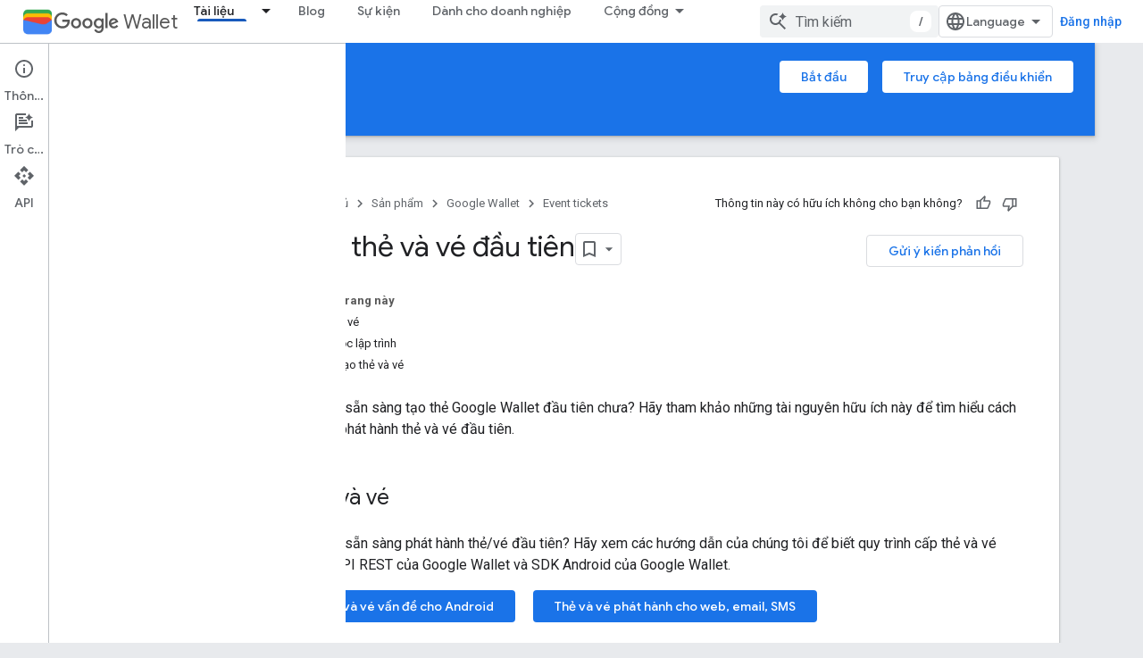

--- FILE ---
content_type: text/html; charset=utf-8
request_url: https://developers.google.com/wallet/tickets/events/getting-started/build-your-first-pass?hl=vi
body_size: 27340
content:









<!doctype html>
<html 
      lang="vi-x-mtfrom-en"
      dir="ltr">
  <head>
    <meta name="google-signin-client-id" content="721724668570-nbkv1cfusk7kk4eni4pjvepaus73b13t.apps.googleusercontent.com"><meta name="google-signin-scope"
          content="profile email https://www.googleapis.com/auth/developerprofiles https://www.googleapis.com/auth/developerprofiles.award https://www.googleapis.com/auth/devprofiles.full_control.firstparty"><meta property="og:site_name" content="Google for Developers">
    <meta property="og:type" content="website"><meta name="theme-color" content="#1a73e8"><meta charset="utf-8">
    <meta content="IE=Edge" http-equiv="X-UA-Compatible">
    <meta name="viewport" content="width=device-width, initial-scale=1">
    

    <link rel="manifest" href="/_pwa/developers/manifest.json"
          crossorigin="use-credentials">
    <link rel="preconnect" href="//www.gstatic.com" crossorigin>
    <link rel="preconnect" href="//fonts.gstatic.com" crossorigin>
    <link rel="preconnect" href="//fonts.googleapis.com" crossorigin>
    <link rel="preconnect" href="//apis.google.com" crossorigin>
    <link rel="preconnect" href="//www.google-analytics.com" crossorigin><link rel="stylesheet" href="//fonts.googleapis.com/css?family=Google+Sans:400,500|Roboto:400,400italic,500,500italic,700,700italic|Roboto+Mono:400,500,700&display=swap">
      <link rel="stylesheet"
            href="//fonts.googleapis.com/css2?family=Material+Icons&family=Material+Symbols+Outlined&display=block"><link rel="stylesheet" href="//fonts.googleapis.com/css?family=Noto+Sans"><link rel="stylesheet" href="https://www.gstatic.com/devrel-devsite/prod/v5f5028bd8220352863507a1bacc6e2ea79a725fdb2dd736f205c6da16a3d00d1/developers/css/app.css">
      <link rel="shortcut icon" href="https://www.gstatic.com/devrel-devsite/prod/v5f5028bd8220352863507a1bacc6e2ea79a725fdb2dd736f205c6da16a3d00d1/developers/images/favicon-new.png">
    <link rel="apple-touch-icon" href="https://www.gstatic.com/devrel-devsite/prod/v5f5028bd8220352863507a1bacc6e2ea79a725fdb2dd736f205c6da16a3d00d1/developers/images/touchicon-180-new.png"><link rel="canonical" href="https://developers.google.com/wallet/tickets/events/getting-started/build-your-first-pass?hl=vi"><link rel="search" type="application/opensearchdescription+xml"
            title="Google for Developers" href="https://developers.google.com/s/opensearch.xml?hl=vi">
      <link rel="alternate" hreflang="en"
          href="https://developers.google.com/wallet/tickets/events/getting-started/build-your-first-pass" /><link rel="alternate" hreflang="x-default" href="https://developers.google.com/wallet/tickets/events/getting-started/build-your-first-pass" /><link rel="alternate" hreflang="ar"
          href="https://developers.google.com/wallet/tickets/events/getting-started/build-your-first-pass?hl=ar" /><link rel="alternate" hreflang="bn"
          href="https://developers.google.com/wallet/tickets/events/getting-started/build-your-first-pass?hl=bn" /><link rel="alternate" hreflang="zh-Hans"
          href="https://developers.google.com/wallet/tickets/events/getting-started/build-your-first-pass?hl=zh-cn" /><link rel="alternate" hreflang="zh-Hant"
          href="https://developers.google.com/wallet/tickets/events/getting-started/build-your-first-pass?hl=zh-tw" /><link rel="alternate" hreflang="fa"
          href="https://developers.google.com/wallet/tickets/events/getting-started/build-your-first-pass?hl=fa" /><link rel="alternate" hreflang="fr"
          href="https://developers.google.com/wallet/tickets/events/getting-started/build-your-first-pass?hl=fr" /><link rel="alternate" hreflang="de"
          href="https://developers.google.com/wallet/tickets/events/getting-started/build-your-first-pass?hl=de" /><link rel="alternate" hreflang="he"
          href="https://developers.google.com/wallet/tickets/events/getting-started/build-your-first-pass?hl=he" /><link rel="alternate" hreflang="hi"
          href="https://developers.google.com/wallet/tickets/events/getting-started/build-your-first-pass?hl=hi" /><link rel="alternate" hreflang="id"
          href="https://developers.google.com/wallet/tickets/events/getting-started/build-your-first-pass?hl=id" /><link rel="alternate" hreflang="it"
          href="https://developers.google.com/wallet/tickets/events/getting-started/build-your-first-pass?hl=it" /><link rel="alternate" hreflang="ja"
          href="https://developers.google.com/wallet/tickets/events/getting-started/build-your-first-pass?hl=ja" /><link rel="alternate" hreflang="ko"
          href="https://developers.google.com/wallet/tickets/events/getting-started/build-your-first-pass?hl=ko" /><link rel="alternate" hreflang="pl"
          href="https://developers.google.com/wallet/tickets/events/getting-started/build-your-first-pass?hl=pl" /><link rel="alternate" hreflang="pt-BR"
          href="https://developers.google.com/wallet/tickets/events/getting-started/build-your-first-pass?hl=pt-br" /><link rel="alternate" hreflang="ru"
          href="https://developers.google.com/wallet/tickets/events/getting-started/build-your-first-pass?hl=ru" /><link rel="alternate" hreflang="es-419"
          href="https://developers.google.com/wallet/tickets/events/getting-started/build-your-first-pass?hl=es-419" /><link rel="alternate" hreflang="th"
          href="https://developers.google.com/wallet/tickets/events/getting-started/build-your-first-pass?hl=th" /><link rel="alternate" hreflang="tr"
          href="https://developers.google.com/wallet/tickets/events/getting-started/build-your-first-pass?hl=tr" /><link rel="alternate" hreflang="vi"
          href="https://developers.google.com/wallet/tickets/events/getting-started/build-your-first-pass?hl=vi" /><title>Tạo thẻ và vé đầu tiên &nbsp;|&nbsp; Event tickets &nbsp;|&nbsp; Google for Developers</title>

<meta property="og:title" content="Tạo thẻ và vé đầu tiên &nbsp;|&nbsp; Event tickets &nbsp;|&nbsp; Google for Developers"><meta property="og:url" content="https://developers.google.com/wallet/tickets/events/getting-started/build-your-first-pass?hl=vi"><meta property="og:image" content="https://www.gstatic.com/devrel-devsite/prod/v5f5028bd8220352863507a1bacc6e2ea79a725fdb2dd736f205c6da16a3d00d1/developers/images/opengraph/google-blue.png">
  <meta property="og:image:width" content="1200">
  <meta property="og:image:height" content="675"><meta property="og:locale" content="vi"><meta name="twitter:card" content="summary_large_image"><script type="application/ld+json">
  {
    "@context": "https://schema.org",
    "@type": "Article",
    
    "headline": "Tạo thẻ và vé đầu tiên"
  }
</script><script type="application/ld+json">
  {
    "@context": "https://schema.org",
    "@type": "BreadcrumbList",
    "itemListElement": [{
      "@type": "ListItem",
      "position": 1,
      "name": "Google Wallet",
      "item": "https://developers.google.com/wallet"
    },{
      "@type": "ListItem",
      "position": 2,
      "name": "Event tickets",
      "item": "https://developers.google.com/wallet/tickets/events"
    },{
      "@type": "ListItem",
      "position": 3,
      "name": "Tạo thẻ và vé đầu tiên",
      "item": "https://developers.google.com/wallet/tickets/events/getting-started/build-your-first-pass"
    }]
  }
  </script><link rel="alternate machine-translated-from" hreflang="en"
        href="https://developers.google.com/wallet/tickets/events/getting-started/build-your-first-pass?hl=en">
  
  
  
  
  
  


    
      <link rel="stylesheet" href="/extras.css"></head>
  <body class="color-scheme--light"
        template="page"
        theme="google-blue"
        type="article"
        
        
        
        layout="docs"
        
        
        
        
        
          
            concierge='closed'
          
        
        display-toc
        pending>
  
    <devsite-progress type="indeterminate" id="app-progress"></devsite-progress>
  
  
    <a href="#main-content" class="skip-link button">
      
      Chuyển ngay đến nội dung chính
    </a>
    <section class="devsite-wrapper">
      <devsite-cookie-notification-bar></devsite-cookie-notification-bar><devsite-header role="banner">
  
    





















<div class="devsite-header--inner" data-nosnippet>
  <div class="devsite-top-logo-row-wrapper-wrapper">
    <div class="devsite-top-logo-row-wrapper">
      <div class="devsite-top-logo-row">
        <button type="button" id="devsite-hamburger-menu"
          class="devsite-header-icon-button button-flat material-icons gc-analytics-event"
          data-category="Site-Wide Custom Events"
          data-label="Navigation menu button"
          visually-hidden
          aria-label="Mở trình đơn">
        </button>
        
<div class="devsite-product-name-wrapper">

  
    
  
  <a href="https://developers.google.com/wallet?hl=vi">
    
  <div class="devsite-product-logo-container"
       
       
       
    size="medium"
  >
  
    <picture>
      
      <img class="devsite-product-logo"
           alt="Google Wallet"
           src="https://developers.google.com/static/wallet/images/wallet-icon.png?hl=vi"
           srcset="https://developers.google.com/static/wallet/images/wallet-icon_36.png?hl=vi 36w, https://developers.google.com/static/wallet/images/wallet-icon_48.png?hl=vi 48w, https://developers.google.com/static/wallet/images/wallet-icon_72.png?hl=vi 72w, https://developers.google.com/static/wallet/images/wallet-icon_96.png?hl=vi 96w, https://developers.google.com/static/wallet/images/wallet-icon_480.png?hl=vi 480w, https://developers.google.com/static/wallet/images/wallet-icon_720.png?hl=vi 720w, https://developers.google.com/static/wallet/images/wallet-icon_856.png?hl=vi 856w, https://developers.google.com/static/wallet/images/wallet-icon_960.png?hl=vi 960w, https://developers.google.com/static/wallet/images/wallet-icon_1440.png?hl=vi 1440w, https://developers.google.com/static/wallet/images/wallet-icon_1920.png?hl=vi 1920w, https://developers.google.com/static/wallet/images/wallet-icon_2880.png?hl=vi 2880w"
           sizes="64px"
           loading="lazy"
           >
    </picture>
  
  </div>
  
  </a>
  

  



  
  
  <span class="devsite-product-name">
    <ul class="devsite-breadcrumb-list"
  >
  
  <li class="devsite-breadcrumb-item
             devsite-has-google-wordmark">
    
    
    
      
      
        
  <a href="https://developers.google.com/wallet?hl=vi"
      
        class="devsite-breadcrumb-link gc-analytics-event"
      
        data-category="Site-Wide Custom Events"
      
        data-label="Upper Header"
      
        data-value="1"
      
        track-type="globalNav"
      
        track-name="breadcrumb"
      
        track-metadata-position="1"
      
        track-metadata-eventdetail="Google Wallet"
      
    >
    
          <svg class="devsite-google-wordmark"
       xmlns="http://www.w3.org/2000/svg"
       viewBox="0 0 148 48">
    <title>Google</title>
    <path class="devsite-google-wordmark-svg-path" d="M19.58,37.65c-9.87,0-18.17-8.04-18.17-17.91c0-9.87,8.3-17.91,18.17-17.91c5.46,0,9.35,2.14,12.27,4.94l-3.45,3.45c-2.1-1.97-4.93-3.49-8.82-3.49c-7.21,0-12.84,5.81-12.84,13.02c0,7.21,5.64,13.02,12.84,13.02c4.67,0,7.34-1.88,9.04-3.58c1.4-1.4,2.32-3.41,2.66-6.16H19.58v-4.89h16.47c0.18,0.87,0.26,1.92,0.26,3.06c0,3.67-1.01,8.21-4.24,11.44C28.93,35.9,24.91,37.65,19.58,37.65z M61.78,26.12c0,6.64-5.1,11.53-11.36,11.53s-11.36-4.89-11.36-11.53c0-6.68,5.1-11.53,11.36-11.53S61.78,19.43,61.78,26.12z M56.8,26.12c0-4.15-2.96-6.99-6.39-6.99c-3.43,0-6.39,2.84-6.39,6.99c0,4.11,2.96,6.99,6.39,6.99C53.84,33.11,56.8,30.22,56.8,26.12z M87.25,26.12c0,6.64-5.1,11.53-11.36,11.53c-6.26,0-11.36-4.89-11.36-11.53c0-6.68,5.1-11.53,11.36-11.53C82.15,14.59,87.25,19.43,87.25,26.12zM82.28,26.12c0-4.15-2.96-6.99-6.39-6.99c-3.43,0-6.39,2.84-6.39,6.99c0,4.11,2.96,6.99,6.39,6.99C79.32,33.11,82.28,30.22,82.28,26.12z M112.09,15.29v20.7c0,8.52-5.02,12.01-10.96,12.01c-5.59,0-8.95-3.76-10.22-6.81l4.41-1.83c0.79,1.88,2.71,4.1,5.81,4.1c3.8,0,6.16-2.36,6.16-6.77v-1.66h-0.18c-1.14,1.4-3.32,2.62-6.07,2.62c-5.76,0-11.05-5.02-11.05-11.49c0-6.51,5.28-11.57,11.05-11.57c2.75,0,4.93,1.22,6.07,2.58h0.18v-1.88H112.09z M107.64,26.16c0-4.06-2.71-7.03-6.16-7.03c-3.49,0-6.42,2.97-6.42,7.03c0,4.02,2.93,6.94,6.42,6.94C104.93,33.11,107.64,30.18,107.64,26.16z M120.97,3.06v33.89h-5.07V3.06H120.97z M140.89,29.92l3.93,2.62c-1.27,1.88-4.32,5.11-9.61,5.11c-6.55,0-11.28-5.07-11.28-11.53c0-6.86,4.77-11.53,10.71-11.53c5.98,0,8.91,4.76,9.87,7.34l0.52,1.31l-15.42,6.38c1.18,2.31,3.01,3.49,5.59,3.49C137.79,33.11,139.58,31.84,140.89,29.92zM128.79,25.77l10.31-4.28c-0.57-1.44-2.27-2.45-4.28-2.45C132.24,19.04,128.66,21.31,128.79,25.77z"/>
  </svg>Wallet
        
  </a>
  
      
    
  </li>
  
</ul>
  </span>

</div>
        <div class="devsite-top-logo-row-middle">
          <div class="devsite-header-upper-tabs">
            
              
              
  <devsite-tabs class="upper-tabs">

    <nav class="devsite-tabs-wrapper" aria-label="Thẻ cấp trên">
      
        
          <tab class="devsite-dropdown
    devsite-dropdown-full
    devsite-active
    
    ">
  
    <a href="https://developers.google.com/wallet/tickets/events?hl=vi"
    class="devsite-tabs-content gc-analytics-event "
      track-metadata-eventdetail="https://developers.google.com/wallet/tickets/events?hl=vi"
    
       track-type="nav"
       track-metadata-position="nav - tài liệu"
       track-metadata-module="primary nav"
       aria-label="Tài liệu, selected" 
       
         
           data-category="Site-Wide Custom Events"
         
           data-label="Tab: Tài liệu"
         
           track-name="tài liệu"
         
       >
    Tài liệu
  
    </a>
    
      <button
         aria-haspopup="menu"
         aria-expanded="false"
         aria-label="Trình đơn thả xuống cho Tài liệu"
         track-type="nav"
         track-metadata-eventdetail="https://developers.google.com/wallet/tickets/events?hl=vi"
         track-metadata-position="nav - tài liệu"
         track-metadata-module="primary nav"
         
          
            data-category="Site-Wide Custom Events"
          
            data-label="Tab: Tài liệu"
          
            track-name="tài liệu"
          
        
         class="devsite-tabs-dropdown-toggle devsite-icon devsite-icon-arrow-drop-down"></button>
    
  
  <div class="devsite-tabs-dropdown" role="menu" aria-label="submenu" hidden>
    
    <div class="devsite-tabs-dropdown-content">
      
        <div class="devsite-tabs-dropdown-column
                    ">
          
            <ul class="devsite-tabs-dropdown-section
                       ">
              
                <li class="devsite-nav-title" role="heading" tooltip>Quyền truy cập</li>
              
              
              
                <li class="devsite-nav-item">
                  <a href="https://developers.google.com/wallet/access?hl=vi"
                    
                     track-type="nav"
                     track-metadata-eventdetail="https://developers.google.com/wallet/access?hl=vi"
                     track-metadata-position="nav - tài liệu"
                     track-metadata-module="tertiary nav"
                     
                       track-metadata-module_headline="quyền truy cập"
                     
                     tooltip
                  
                    
                     data-action="upper-tab-dropdown-click"
                    
                     data-label="/wallet/access"
                    
                     data-category="wallet"
                    
                  >
                    
                    <div class="devsite-nav-item-title">
                      Tổng quan
                    </div>
                    
                  </a>
                </li>
              
                <li class="devsite-nav-item">
                  <a href="https://developers.google.com/wallet/access/digital-car-key/overview?hl=vi"
                    
                     track-type="nav"
                     track-metadata-eventdetail="https://developers.google.com/wallet/access/digital-car-key/overview?hl=vi"
                     track-metadata-position="nav - tài liệu"
                     track-metadata-module="tertiary nav"
                     
                       track-metadata-module_headline="quyền truy cập"
                     
                     tooltip
                  
                    
                     data-category="wallet"
                    
                     data-label="/wallet/access/digital-car-key/overview"
                    
                     data-action="upper-tab-dropdown-click"
                    
                  >
                    
                    <div class="devsite-nav-item-title">
                      Chìa khoá kỹ thuật số cho ô tô
                    </div>
                    
                    <div class="devsite-nav-item-description">
                      Khoá, mở khoá và khởi động ô tô bằng thiết bị chạy Android
                    </div>
                    
                  </a>
                </li>
              
                <li class="devsite-nav-item">
                  <a href="https://developers.google.com/wallet/access/campus-id/get-started/overview?hl=vi"
                    
                     track-type="nav"
                     track-metadata-eventdetail="https://developers.google.com/wallet/access/campus-id/get-started/overview?hl=vi"
                     track-metadata-position="nav - tài liệu"
                     track-metadata-module="tertiary nav"
                     
                       track-metadata-module_headline="quyền truy cập"
                     
                     tooltip
                  
                    
                     data-label="/wallet/access/campus-id/get-started/overview"
                    
                     data-category="wallet"
                    
                     data-action="upper-tab-dropdown-click"
                    
                  >
                    
                    <div class="devsite-nav-item-title">
                      Thẻ sinh viên
                    </div>
                    
                    <div class="devsite-nav-item-description">
                      Nhận dạng người dùng, cấp quyền truy cập vào toà nhà và cho phép thanh toán
                    </div>
                    
                  </a>
                </li>
              
                <li class="devsite-nav-item">
                  <a href="https://developers.google.com/wallet/access/corporate-badge/get-started/overview?hl=vi"
                    
                     track-type="nav"
                     track-metadata-eventdetail="https://developers.google.com/wallet/access/corporate-badge/get-started/overview?hl=vi"
                     track-metadata-position="nav - tài liệu"
                     track-metadata-module="tertiary nav"
                     
                       track-metadata-module_headline="quyền truy cập"
                     
                     tooltip
                  
                    
                     data-action="upper-tab-dropdown-click"
                    
                     data-category="wallet"
                    
                     data-label="/wallet/access/corporate-badge/get-started/overview"
                    
                  >
                    
                    <div class="devsite-nav-item-title">
                      Huy hiệu công ty
                    </div>
                    
                    <div class="devsite-nav-item-description">
                      Xác định danh tính của nhân viên và cấp cho họ quyền truy cập vào các tài nguyên tại nơi làm việc
                    </div>
                    
                  </a>
                </li>
              
                <li class="devsite-nav-item">
                  <a href="https://developers.google.com/wallet/access/hotel-key/get-started/overview?hl=vi"
                    
                     track-type="nav"
                     track-metadata-eventdetail="https://developers.google.com/wallet/access/hotel-key/get-started/overview?hl=vi"
                     track-metadata-position="nav - tài liệu"
                     track-metadata-module="tertiary nav"
                     
                       track-metadata-module_headline="quyền truy cập"
                     
                     tooltip
                  
                    
                     data-label="/wallet/access/hotel-key/get-started/overview"
                    
                     data-action="upper-tab-dropdown-click"
                    
                     data-category="wallet"
                    
                  >
                    
                    <div class="devsite-nav-item-title">
                      Chìa khoá khách sạn
                    </div>
                    
                    <div class="devsite-nav-item-description">
                      Bật trải nghiệm dùng chìa khoá kỹ thuật số cho khách sạn cho khách
                    </div>
                    
                  </a>
                </li>
              
                <li class="devsite-nav-item">
                  <a href="https://developers.google.com/wallet/access/multi-family-key/get-started/overview?hl=vi"
                    
                     track-type="nav"
                     track-metadata-eventdetail="https://developers.google.com/wallet/access/multi-family-key/get-started/overview?hl=vi"
                     track-metadata-position="nav - tài liệu"
                     track-metadata-module="tertiary nav"
                     
                       track-metadata-module_headline="quyền truy cập"
                     
                     tooltip
                  
                    
                     data-action="upper-tab-dropdown-click"
                    
                     data-category="wallet"
                    
                     data-label="/wallet/access/multi-family-key/get-started/overview"
                    
                  >
                    
                    <div class="devsite-nav-item-title">
                      Khoá cho nhiều gia đình
                    </div>
                    
                    <div class="devsite-nav-item-description">
                      Bật chìa khoá kỹ thuật số cho nhà ở nhiều gia đình
                    </div>
                    
                  </a>
                </li>
              
            </ul>
          
        </div>
      
        <div class="devsite-tabs-dropdown-column
                    ">
          
            <ul class="devsite-tabs-dropdown-section
                       ">
              
                <li class="devsite-nav-title" role="heading" tooltip>Sức khỏe</li>
              
              
              
                <li class="devsite-nav-item">
                  <a href="https://developers.google.com/wallet/health?hl=vi"
                    
                     track-type="nav"
                     track-metadata-eventdetail="https://developers.google.com/wallet/health?hl=vi"
                     track-metadata-position="nav - tài liệu"
                     track-metadata-module="tertiary nav"
                     
                       track-metadata-module_headline="sức khỏe"
                     
                     tooltip
                  
                    
                     data-action="upper-tab-dropdown-click"
                    
                     data-label="/wallet/health"
                    
                     data-category="wallet"
                    
                  >
                    
                    <div class="devsite-nav-item-title">
                      Tổng quan
                    </div>
                    
                  </a>
                </li>
              
                <li class="devsite-nav-item">
                  <a href="https://developers.google.com/wallet/generic-private-pass?hl=vi"
                    
                     track-type="nav"
                     track-metadata-eventdetail="https://developers.google.com/wallet/generic-private-pass?hl=vi"
                     track-metadata-position="nav - tài liệu"
                     track-metadata-module="tertiary nav"
                     
                       track-metadata-module_headline="sức khỏe"
                     
                     tooltip
                  
                    
                     data-action="upper-tab-dropdown-click"
                    
                     data-label="/wallet/health/vaccine-cards"
                    
                     data-category="wallet"
                    
                  >
                    
                    <div class="devsite-nav-item-title">
                      Thẻ bảo hiểm y tế
                    </div>
                    
                    <div class="devsite-nav-item-description">
                      Người dùng có thể lưu trữ bản sao kỹ thuật số của thẻ bảo hiểm y tế trong Google Wallet trên thiết bị chạy Android
                    </div>
                    
                  </a>
                </li>
              
                <li class="devsite-nav-item">
                  <a href="https://developers.google.com/wallet/health/test-records?hl=vi"
                    
                     track-type="nav"
                     track-metadata-eventdetail="https://developers.google.com/wallet/health/test-records?hl=vi"
                     track-metadata-position="nav - tài liệu"
                     track-metadata-module="tertiary nav"
                     
                       track-metadata-module_headline="sức khỏe"
                     
                     tooltip
                  
                    
                     data-action="upper-tab-dropdown-click"
                    
                     data-category="wallet"
                    
                     data-label="/wallet/health/test-records"
                    
                  >
                    
                    <div class="devsite-nav-item-title">
                      Bản ghi kiểm tra
                    </div>
                    
                    <div class="devsite-nav-item-description">
                      Lưu trữ và hiển thị an toàn hồ sơ xét nghiệm COVID-19
                    </div>
                    
                  </a>
                </li>
              
                <li class="devsite-nav-item">
                  <a href="https://developers.google.com/wallet/health/vaccine-cards?hl=vi"
                    
                     track-type="nav"
                     track-metadata-eventdetail="https://developers.google.com/wallet/health/vaccine-cards?hl=vi"
                     track-metadata-position="nav - tài liệu"
                     track-metadata-module="tertiary nav"
                     
                       track-metadata-module_headline="sức khỏe"
                     
                     tooltip
                  
                    
                     data-category="wallet"
                    
                     data-label="/wallet/health/vaccine-cards"
                    
                     data-action="upper-tab-dropdown-click"
                    
                  >
                    
                    <div class="devsite-nav-item-title">
                      Thẻ COVID
                    </div>
                    
                    <div class="devsite-nav-item-description">
                      Lưu trữ và đăng một cách an toàn hồ sơ tiêm vắc-xin COVID-19
                    </div>
                    
                  </a>
                </li>
              
            </ul>
          
        </div>
      
        <div class="devsite-tabs-dropdown-column
                    ">
          
            <ul class="devsite-tabs-dropdown-section
                       ">
              
                <li class="devsite-nav-title" role="heading" tooltip>Danh tính</li>
              
              
              
                <li class="devsite-nav-item">
                  <a href="https://developers.google.com/wallet/identity?hl=vi"
                    
                     track-type="nav"
                     track-metadata-eventdetail="https://developers.google.com/wallet/identity?hl=vi"
                     track-metadata-position="nav - tài liệu"
                     track-metadata-module="tertiary nav"
                     
                       track-metadata-module_headline="danh tính"
                     
                     tooltip
                  
                    
                     data-category="wallet"
                    
                     data-label="/wallet/identity"
                    
                     data-action="upper-tab-dropdown-click"
                    
                  >
                    
                    <div class="devsite-nav-item-title">
                      Tổng quan
                    </div>
                    
                  </a>
                </li>
              
                <li class="devsite-nav-item">
                  <a href="https://developers.google.com/wallet/identity?hl=vi"
                    
                     track-type="nav"
                     track-metadata-eventdetail="https://developers.google.com/wallet/identity?hl=vi"
                     track-metadata-position="nav - tài liệu"
                     track-metadata-module="tertiary nav"
                     
                       track-metadata-module_headline="danh tính"
                     
                     tooltip
                  
                    
                     data-label="/wallet/identity/provisioning/overview"
                    
                     data-action="upper-tab-dropdown-click"
                    
                     data-category="wallet"
                    
                  >
                    
                    <div class="devsite-nav-item-title">
                      Xác minh bằng Google Wallet
                    </div>
                    
                    <div class="devsite-nav-item-description">
                      Cấp phép, quản lý và xuất trình giấy phép lái xe trên thiết bị chạy Android
                    </div>
                    
                  </a>
                </li>
              
            </ul>
          
        </div>
      
        <div class="devsite-tabs-dropdown-column
                    ">
          
            <ul class="devsite-tabs-dropdown-section
                       ">
              
                <li class="devsite-nav-title" role="heading" tooltip>Bán lẻ</li>
              
              
              
                <li class="devsite-nav-item">
                  <a href="https://developers.google.com/wallet/retail?hl=vi"
                    
                     track-type="nav"
                     track-metadata-eventdetail="https://developers.google.com/wallet/retail?hl=vi"
                     track-metadata-position="nav - tài liệu"
                     track-metadata-module="tertiary nav"
                     
                       track-metadata-module_headline="bán lẻ"
                     
                     tooltip
                  
                    
                     data-action="upper-tab-dropdown-click"
                    
                     data-category="wallet"
                    
                     data-label="/wallet/retail"
                    
                  >
                    
                    <div class="devsite-nav-item-title">
                      Tổng quan
                    </div>
                    
                  </a>
                </li>
              
                <li class="devsite-nav-item">
                  <a href="https://developers.google.com/wallet/retail/gift-cards?hl=vi"
                    
                     track-type="nav"
                     track-metadata-eventdetail="https://developers.google.com/wallet/retail/gift-cards?hl=vi"
                     track-metadata-position="nav - tài liệu"
                     track-metadata-module="tertiary nav"
                     
                       track-metadata-module_headline="bán lẻ"
                     
                     tooltip
                  
                    
                     data-action="upper-tab-dropdown-click"
                    
                     data-category="wallet"
                    
                     data-label="/wallet/retail/gift-cards"
                    
                  >
                    
                    <div class="devsite-nav-item-title">
                      Gift Cards
                    </div>
                    
                    <div class="devsite-nav-item-description">
                      Thêm và sử dụng thẻ quà tặng tại cửa hàng và trực tuyến
                    </div>
                    
                  </a>
                </li>
              
                <li class="devsite-nav-item">
                  <a href="https://developers.google.com/wallet/retail/loyalty-cards?hl=vi"
                    
                     track-type="nav"
                     track-metadata-eventdetail="https://developers.google.com/wallet/retail/loyalty-cards?hl=vi"
                     track-metadata-position="nav - tài liệu"
                     track-metadata-module="tertiary nav"
                     
                       track-metadata-module_headline="bán lẻ"
                     
                     tooltip
                  
                    
                     data-category="wallet"
                    
                     data-label="/wallet/retail/loyalty-cards"
                    
                     data-action="upper-tab-dropdown-click"
                    
                  >
                    
                    <div class="devsite-nav-item-title">
                      Thẻ khách hàng thân thiết
                    </div>
                    
                    <div class="devsite-nav-item-description">
                      Truy cập phần thưởng và nhật ký mua
                    </div>
                    
                  </a>
                </li>
              
                <li class="devsite-nav-item">
                  <a href="https://developers.google.com/wallet/retail/offers?hl=vi"
                    
                     track-type="nav"
                     track-metadata-eventdetail="https://developers.google.com/wallet/retail/offers?hl=vi"
                     track-metadata-position="nav - tài liệu"
                     track-metadata-module="tertiary nav"
                     
                       track-metadata-module_headline="bán lẻ"
                     
                     tooltip
                  
                    
                     data-category="wallet"
                    
                     data-label="/wallet/retail/offers"
                    
                     data-action="upper-tab-dropdown-click"
                    
                  >
                    
                    <div class="devsite-nav-item-title">
                      Phiếu mua hàng
                    </div>
                    
                    <div class="devsite-nav-item-description">
                      Thêm ưu đãi từ trang web hoặc ứng dụng của bạn
                    </div>
                    
                  </a>
                </li>
              
                <li class="devsite-nav-item">
                  <a href="https://developers.google.com/pay/issuers?hl=vi"
                    
                     track-type="nav"
                     track-metadata-eventdetail="https://developers.google.com/pay/issuers?hl=vi"
                     track-metadata-position="nav - tài liệu"
                     track-metadata-module="tertiary nav"
                     
                       track-metadata-module_headline="bán lẻ"
                     
                     tooltip
                  
                    
                     data-category="wallet"
                    
                     data-label="/pay/issuers"
                    
                     data-action="upper-tab-dropdown-click"
                    
                  >
                    
                    <div class="devsite-nav-item-title">
                      Thanh toán tại cửa hàng
                    </div>
                    
                    <div class="devsite-nav-item-description">
                      Mang đến trải nghiệm thanh toán nhanh chóng, đơn giản
                    </div>
                    
                  </a>
                </li>
              
            </ul>
          
        </div>
      
        <div class="devsite-tabs-dropdown-column
                    ">
          
            <ul class="devsite-tabs-dropdown-section
                       ">
              
                <li class="devsite-nav-title" role="heading" tooltip>Vé và phương tiện công cộng</li>
              
              
              
                <li class="devsite-nav-item">
                  <a href="https://developers.google.com/wallet/tickets?hl=vi"
                    
                     track-type="nav"
                     track-metadata-eventdetail="https://developers.google.com/wallet/tickets?hl=vi"
                     track-metadata-position="nav - tài liệu"
                     track-metadata-module="tertiary nav"
                     
                       track-metadata-module_headline="vé và phương tiện công cộng"
                     
                     tooltip
                  
                    
                     data-label="/wallet/tickets"
                    
                     data-category="wallet"
                    
                     data-action="upper-tab-dropdown-click"
                    
                  >
                    
                    <div class="devsite-nav-item-title">
                      Tổng quan
                    </div>
                    
                  </a>
                </li>
              
                <li class="devsite-nav-item">
                  <a href="https://developers.google.com/wallet/tickets/boarding-passes?hl=vi"
                    
                     track-type="nav"
                     track-metadata-eventdetail="https://developers.google.com/wallet/tickets/boarding-passes?hl=vi"
                     track-metadata-position="nav - tài liệu"
                     track-metadata-module="tertiary nav"
                     
                       track-metadata-module_headline="vé và phương tiện công cộng"
                     
                     tooltip
                  
                    
                     data-action="upper-tab-dropdown-click"
                    
                     data-label="/wallet/tickets/boarding-passes"
                    
                     data-category="wallet"
                    
                  >
                    
                    <div class="devsite-nav-item-title">
                      Thẻ lên máy bay
                    </div>
                    
                    <div class="devsite-nav-item-description">
                      Thêm thẻ lên máy bay và nhận thông tin cập nhật về chuyến bay theo thời gian thực
                    </div>
                    
                  </a>
                </li>
              
                <li class="devsite-nav-item">
                  <a href="https://developers.google.com/wallet/tickets/events?hl=vi"
                    
                     track-type="nav"
                     track-metadata-eventdetail="https://developers.google.com/wallet/tickets/events?hl=vi"
                     track-metadata-position="nav - tài liệu"
                     track-metadata-module="tertiary nav"
                     
                       track-metadata-module_headline="vé và phương tiện công cộng"
                     
                     tooltip
                  
                    
                     data-category="wallet"
                    
                     data-label="/wallet/tickets/events"
                    
                     data-action="upper-tab-dropdown-click"
                    
                  >
                    
                    <div class="devsite-nav-item-title">
                      Vé xem sự kiện
                    </div>
                    
                    <div class="devsite-nav-item-description">
                      Nhập địa điểm bằng mã vạch, mã QR hoặc NFC
                    </div>
                    
                  </a>
                </li>
              
                <li class="devsite-nav-item">
                  <a href="https://developers.google.com/wallet/tickets/closed-loop/get-started/overview?hl=vi"
                    
                     track-type="nav"
                     track-metadata-eventdetail="https://developers.google.com/wallet/tickets/closed-loop/get-started/overview?hl=vi"
                     track-metadata-position="nav - tài liệu"
                     track-metadata-module="tertiary nav"
                     
                       track-metadata-module_headline="vé và phương tiện công cộng"
                     
                     tooltip
                  
                    
                     data-category="wallet"
                    
                     data-label="/wallet/tickets/closed-loop/get-started/overview"
                    
                     data-action="upper-tab-dropdown-click"
                    
                  >
                    
                    <div class="devsite-nav-item-title">
                      Thẻ đi phương tiện công cộng vòng kín
                    </div>
                    
                    <div class="devsite-nav-item-description">
                      Sử dụng thẻ đi phương tiện công cộng ảo để đi lại và quản lý số dư tài khoản
                    </div>
                    
                  </a>
                </li>
              
                <li class="devsite-nav-item">
                  <a href="https://developers.google.com/wallet/tickets/open-loop/get-started/overview?hl=vi"
                    
                     track-type="nav"
                     track-metadata-eventdetail="https://developers.google.com/wallet/tickets/open-loop/get-started/overview?hl=vi"
                     track-metadata-position="nav - tài liệu"
                     track-metadata-module="tertiary nav"
                     
                       track-metadata-module_headline="vé và phương tiện công cộng"
                     
                     tooltip
                  
                    
                     data-label="/wallet/tickets/open-loop/get-started/overview"
                    
                     data-action="upper-tab-dropdown-click"
                    
                     data-category="wallet"
                    
                  >
                    
                    <div class="devsite-nav-item-title">
                      Thẻ đi phương tiện công cộng vòng lặp
                    </div>
                    
                    <div class="devsite-nav-item-description">
                      Sử dụng thẻ tín dụng và thẻ ghi nợ có biên nhận đi phương tiện công cộng phong phú
                    </div>
                    
                  </a>
                </li>
              
                <li class="devsite-nav-item">
                  <a href="https://developers.google.com/wallet/tickets/transit-passes?hl=vi"
                    
                     track-type="nav"
                     track-metadata-eventdetail="https://developers.google.com/wallet/tickets/transit-passes?hl=vi"
                     track-metadata-position="nav - tài liệu"
                     track-metadata-module="tertiary nav"
                     
                       track-metadata-module_headline="vé và phương tiện công cộng"
                     
                     tooltip
                  
                    
                     data-label="/wallet/tickets/transit-passes"
                    
                     data-action="upper-tab-dropdown-click"
                    
                     data-category="wallet"
                    
                  >
                    
                    <div class="devsite-nav-item-title">
                      Thẻ đi phương tiện công cộng
                    </div>
                    
                    <div class="devsite-nav-item-description">
                      Thay thế vé giấy và giảm thiểu gian lận
                    </div>
                    
                  </a>
                </li>
              
            </ul>
          
        </div>
      
        <div class="devsite-tabs-dropdown-column
                    ">
          
            <ul class="devsite-tabs-dropdown-section
                       ">
              
                <li class="devsite-nav-title" role="heading" tooltip>Generic</li>
              
              
              
                <li class="devsite-nav-item">
                  <a href="https://developers.google.com/wallet/generic-overview?hl=vi"
                    
                     track-type="nav"
                     track-metadata-eventdetail="https://developers.google.com/wallet/generic-overview?hl=vi"
                     track-metadata-position="nav - tài liệu"
                     track-metadata-module="tertiary nav"
                     
                       track-metadata-module_headline="generic"
                     
                     tooltip
                  
                    
                     data-label="/wallet/generic-overview"
                    
                     data-category="wallet"
                    
                     data-action="upper-tab-dropdown-click"
                    
                  >
                    
                    <div class="devsite-nav-item-title">
                      Tổng quan
                    </div>
                    
                  </a>
                </li>
              
                <li class="devsite-nav-item">
                  <a href="https://developers.google.com/wallet/generic?hl=vi"
                    
                     track-type="nav"
                     track-metadata-eventdetail="https://developers.google.com/wallet/generic?hl=vi"
                     track-metadata-position="nav - tài liệu"
                     track-metadata-module="tertiary nav"
                     
                       track-metadata-module_headline="generic"
                     
                     tooltip
                  
                    
                     data-action="upper-tab-dropdown-click"
                    
                     data-label="/wallet/generic"
                    
                     data-category="wallet"
                    
                  >
                    
                    <div class="devsite-nav-item-title">
                      Thẻ và vé chung
                    </div>
                    
                    <div class="devsite-nav-item-description">
                      Tạo trải nghiệm thẻ và vé độc đáo của riêng bạn trong Google Wallet
                    </div>
                    
                  </a>
                </li>
              
                <li class="devsite-nav-item">
                  <a href="https://developers.google.com/wallet/generic-private-pass?hl=vi"
                    
                     track-type="nav"
                     track-metadata-eventdetail="https://developers.google.com/wallet/generic-private-pass?hl=vi"
                     track-metadata-position="nav - tài liệu"
                     track-metadata-module="tertiary nav"
                     
                       track-metadata-module_headline="generic"
                     
                     tooltip
                  
                    
                     data-action="upper-tab-dropdown-click"
                    
                     data-category="wallet"
                    
                     data-label="/wallet/generic-private-pass"
                    
                  >
                    
                    <div class="devsite-nav-item-title">
                      Thẻ và vé riêng tư chung
                    </div>
                    
                    <div class="devsite-nav-item-description">
                      Tạo thẻ và vé riêng tư chung cho dữ liệu nhạy cảm hơn của người dùng, chẳng hạn như thẻ bảo hiểm y tế
                    </div>
                    
                  </a>
                </li>
              
            </ul>
          
        </div>
      
        <div class="devsite-tabs-dropdown-column
                    ">
          
            <ul class="devsite-tabs-dropdown-section
                       ">
              
                <li class="devsite-nav-title" role="heading" tooltip>Tài nguyên khác</li>
              
              
              
                <li class="devsite-nav-item">
                  <a href="https://developers.google.com/wallet/smart-tap?hl=vi"
                    
                     track-type="nav"
                     track-metadata-eventdetail="https://developers.google.com/wallet/smart-tap?hl=vi"
                     track-metadata-position="nav - tài liệu"
                     track-metadata-module="tertiary nav"
                     
                       track-metadata-module_headline="tài nguyên khác"
                     
                     tooltip
                  
                    
                     data-action="upper-tab-click"
                    
                     data-label="/wallet/smart-tap"
                    
                     data-category="wallet"
                    
                  >
                    
                    <div class="devsite-nav-item-title">
                      Chạm thông minh
                    </div>
                    
                    <div class="devsite-nav-item-description">
                      Bật tính năng sử dụng thẻ và vé bằng cách nhấn NFC
                    </div>
                    
                  </a>
                </li>
              
                <li class="devsite-nav-item">
                  <a href="https://developers.google.com/wallet/docs/release-notes?hl=vi"
                    
                     track-type="nav"
                     track-metadata-eventdetail="https://developers.google.com/wallet/docs/release-notes?hl=vi"
                     track-metadata-position="nav - tài liệu"
                     track-metadata-module="tertiary nav"
                     
                       track-metadata-module_headline="tài nguyên khác"
                     
                     tooltip
                  
                    
                     data-action="upper-tab-click"
                    
                     data-label="/wallet/docs/release-notes"
                    
                     data-category="wallet"
                    
                  >
                    
                    <div class="devsite-nav-item-title">
                      Ghi chú phát hành
                    </div>
                    
                    <div class="devsite-nav-item-description">
                      Xem ghi chú phát hành của Google Wallet
                    </div>
                    
                  </a>
                </li>
              
            </ul>
          
        </div>
      
    </div>
  </div>
</tab>
        
      
        
          <tab  >
            
    <a href="https://developers.googleblog.com/search/?query=wallet"
    class="devsite-tabs-content gc-analytics-event "
      track-metadata-eventdetail="https://developers.googleblog.com/search/?query=wallet"
    
       track-type="nav"
       track-metadata-position="nav - blog"
       track-metadata-module="primary nav"
       
       
         
           data-category="wallet"
         
           data-label="https://developers.googleblog.com/search/?query=wallet"
         
           track-name="blog"
         
           data-action="upper-tab-click"
         
       >
    Blog
  
    </a>
    
  
          </tab>
        
      
        
          <tab  >
            
    <a href="https://developers.google.com/wallet/events?hl=vi"
    class="devsite-tabs-content gc-analytics-event "
      track-metadata-eventdetail="https://developers.google.com/wallet/events?hl=vi"
    
       track-type="nav"
       track-metadata-position="nav - sự kiện"
       track-metadata-module="primary nav"
       
       
         
           data-category="wallet"
         
           data-label="/wallet/events"
         
           track-name="sự kiện"
         
           data-action="upper-tab-click"
         
       >
    Sự kiện
  
    </a>
    
  
          </tab>
        
      
        
          <tab  >
            
    <a href="https://developers.google.com/wallet/partners?hl=vi"
    class="devsite-tabs-content gc-analytics-event "
      track-metadata-eventdetail="https://developers.google.com/wallet/partners?hl=vi"
    
       track-type="nav"
       track-metadata-position="nav - dành cho doanh nghiệp"
       track-metadata-module="primary nav"
       
       
         
           data-category="Site-Wide Custom Events"
         
           data-label="Tab: Dành cho doanh nghiệp"
         
           track-name="dành cho doanh nghiệp"
         
       >
    Dành cho doanh nghiệp
  
    </a>
    
  
          </tab>
        
      
        
          <tab class="devsite-dropdown
    
    
    
    ">
  
    <button
      class="devsite-tabs-content devsite-tabs-dropdown-only gc-analytics-event  devsite-icon devsite-icon-arrow-drop-down"
  
       track-type="nav"
       track-metadata-position="nav - cộng đồng"
       track-metadata-module="primary nav"
       
       
         
           data-category="Site-Wide Custom Events"
         
           data-label="Tab: Cộng đồng"
         
           track-name="cộng đồng"
         
       >
    Cộng đồng
  
  </button>
  
  <div class="devsite-tabs-dropdown" role="menu" aria-label="submenu" hidden>
    
    <div class="devsite-tabs-dropdown-content">
      
        <div class="devsite-tabs-dropdown-column
                    ">
          
            <ul class="devsite-tabs-dropdown-section
                       ">
              
              
              
                <li class="devsite-nav-item">
                  <a href="https://stackoverflow.com/questions/tagged/google-wallet"
                    
                     track-type="nav"
                     track-metadata-eventdetail="https://stackoverflow.com/questions/tagged/google-wallet"
                     track-metadata-position="nav - cộng đồng"
                     track-metadata-module="tertiary nav"
                     
                     tooltip
                  
                    
                     data-action="upper-tab-dropdown-click"
                    
                     data-category="wallet"
                    
                     data-label="https://stackoverflow.com/questions/tagged/google-wallet"
                    
                  >
                    
                    <div class="devsite-nav-item-title">
                      StackOverflow
                    </div>
                    
                  </a>
                </li>
              
                <li class="devsite-nav-item">
                  <a href="https://github.com/google-wallet"
                    
                     track-type="nav"
                     track-metadata-eventdetail="https://github.com/google-wallet"
                     track-metadata-position="nav - cộng đồng"
                     track-metadata-module="tertiary nav"
                     
                     tooltip
                  
                    
                     data-category="wallet"
                    
                     data-action="upper-tab-dropdown-click"
                    
                     data-label="https://github.com/google-wallet"
                    
                  >
                    
                    <div class="devsite-nav-item-title">
                      GitHub
                    </div>
                    
                  </a>
                </li>
              
                <li class="devsite-nav-item">
                  <a href="https://www.youtube.com/@GooglePay?hl=vi"
                    
                     track-type="nav"
                     track-metadata-eventdetail="https://www.youtube.com/@GooglePay?hl=vi"
                     track-metadata-position="nav - cộng đồng"
                     track-metadata-module="tertiary nav"
                     
                     tooltip
                  
                    
                     data-category="wallet"
                    
                     data-label="https://www.youtube.com/@GooglePay"
                    
                     data-action="upper-tab-dropdown-click"
                    
                  >
                    
                    <div class="devsite-nav-item-title">
                      YouTube
                    </div>
                    
                  </a>
                </li>
              
                <li class="devsite-nav-item">
                  <a href="https://twitter.com/googlepaydevs"
                    
                     track-type="nav"
                     track-metadata-eventdetail="https://twitter.com/googlepaydevs"
                     track-metadata-position="nav - cộng đồng"
                     track-metadata-module="tertiary nav"
                     
                     tooltip
                  
                    
                     data-label="https://twitter.com/googlepaydevs"
                    
                     data-category="wallet"
                    
                     data-action="upper-tab-dropdown-click"
                    
                  >
                    
                    <div class="devsite-nav-item-title">
                      X (Twitter)
                    </div>
                    
                  </a>
                </li>
              
                <li class="devsite-nav-item">
                  <a href="https://goo.gle/payments-dev-community"
                    
                     track-type="nav"
                     track-metadata-eventdetail="https://goo.gle/payments-dev-community"
                     track-metadata-position="nav - cộng đồng"
                     track-metadata-module="tertiary nav"
                     
                     tooltip
                  
                    
                     data-category="wallet"
                    
                     data-action="upper-tab-dropdown-click"
                    
                     data-label="https://goo.gle/payments-dev-community"
                    
                  >
                    
                    <div class="devsite-nav-item-title">
                      Discord
                    </div>
                    
                  </a>
                </li>
              
            </ul>
          
        </div>
      
    </div>
  </div>
</tab>
        
      
    </nav>

  </devsite-tabs>

            
           </div>
          
<devsite-search
    enable-signin
    enable-search
    enable-suggestions
      enable-query-completion
    
    enable-search-summaries
    project-name="Event tickets"
    tenant-name="Google for Developers"
    project-scope="/wallet/tickets/events"
    url-scoped="https://developers.google.com/s/results/wallet/tickets/events?hl=vi"
    
    
    
    >
  <form class="devsite-search-form" action="https://developers.google.com/s/results?hl=vi" method="GET">
    <div class="devsite-search-container">
      <button type="button"
              search-open
              class="devsite-search-button devsite-header-icon-button button-flat material-icons"
              
              aria-label="Mở hộp tìm kiếm"></button>
      <div class="devsite-searchbox">
        <input
          aria-activedescendant=""
          aria-autocomplete="list"
          
          aria-label="Tìm kiếm"
          aria-expanded="false"
          aria-haspopup="listbox"
          autocomplete="off"
          class="devsite-search-field devsite-search-query"
          name="q"
          
          placeholder="Tìm kiếm"
          role="combobox"
          type="text"
          value=""
          >
          <div class="devsite-search-image material-icons" aria-hidden="true">
            
              <svg class="devsite-search-ai-image" width="24" height="24" viewBox="0 0 24 24" fill="none" xmlns="http://www.w3.org/2000/svg">
                  <g clip-path="url(#clip0_6641_386)">
                    <path d="M19.6 21L13.3 14.7C12.8 15.1 12.225 15.4167 11.575 15.65C10.925 15.8833 10.2333 16 9.5 16C7.68333 16 6.14167 15.375 4.875 14.125C3.625 12.8583 3 11.3167 3 9.5C3 7.68333 3.625 6.15 4.875 4.9C6.14167 3.63333 7.68333 3 9.5 3C10.0167 3 10.5167 3.05833 11 3.175C11.4833 3.275 11.9417 3.43333 12.375 3.65L10.825 5.2C10.6083 5.13333 10.3917 5.08333 10.175 5.05C9.95833 5.01667 9.73333 5 9.5 5C8.25 5 7.18333 5.44167 6.3 6.325C5.43333 7.19167 5 8.25 5 9.5C5 10.75 5.43333 11.8167 6.3 12.7C7.18333 13.5667 8.25 14 9.5 14C10.6667 14 11.6667 13.625 12.5 12.875C13.35 12.1083 13.8417 11.15 13.975 10H15.975C15.925 10.6333 15.7833 11.2333 15.55 11.8C15.3333 12.3667 15.05 12.8667 14.7 13.3L21 19.6L19.6 21ZM17.5 12C17.5 10.4667 16.9667 9.16667 15.9 8.1C14.8333 7.03333 13.5333 6.5 12 6.5C13.5333 6.5 14.8333 5.96667 15.9 4.9C16.9667 3.83333 17.5 2.53333 17.5 0.999999C17.5 2.53333 18.0333 3.83333 19.1 4.9C20.1667 5.96667 21.4667 6.5 23 6.5C21.4667 6.5 20.1667 7.03333 19.1 8.1C18.0333 9.16667 17.5 10.4667 17.5 12Z" fill="#5F6368"/>
                  </g>
                <defs>
                <clipPath id="clip0_6641_386">
                <rect width="24" height="24" fill="white"/>
                </clipPath>
                </defs>
              </svg>
            
          </div>
          <div class="devsite-search-shortcut-icon-container" aria-hidden="true">
            <kbd class="devsite-search-shortcut-icon">/</kbd>
          </div>
      </div>
    </div>
  </form>
  <button type="button"
          search-close
          class="devsite-search-button devsite-header-icon-button button-flat material-icons"
          
          aria-label="Đóng hộp tìm kiếm"></button>
</devsite-search>

        </div>

        

          

          

          

          
<devsite-language-selector>
  <ul role="presentation">
    
    
    <li role="presentation">
      <a role="menuitem" lang="en"
        >English</a>
    </li>
    
    <li role="presentation">
      <a role="menuitem" lang="de"
        >Deutsch</a>
    </li>
    
    <li role="presentation">
      <a role="menuitem" lang="es"
        >Español</a>
    </li>
    
    <li role="presentation">
      <a role="menuitem" lang="es_419"
        >Español – América Latina</a>
    </li>
    
    <li role="presentation">
      <a role="menuitem" lang="fr"
        >Français</a>
    </li>
    
    <li role="presentation">
      <a role="menuitem" lang="id"
        >Indonesia</a>
    </li>
    
    <li role="presentation">
      <a role="menuitem" lang="it"
        >Italiano</a>
    </li>
    
    <li role="presentation">
      <a role="menuitem" lang="pl"
        >Polski</a>
    </li>
    
    <li role="presentation">
      <a role="menuitem" lang="pt_br"
        >Português – Brasil</a>
    </li>
    
    <li role="presentation">
      <a role="menuitem" lang="vi"
        >Tiếng Việt</a>
    </li>
    
    <li role="presentation">
      <a role="menuitem" lang="tr"
        >Türkçe</a>
    </li>
    
    <li role="presentation">
      <a role="menuitem" lang="ru"
        >Русский</a>
    </li>
    
    <li role="presentation">
      <a role="menuitem" lang="he"
        >עברית</a>
    </li>
    
    <li role="presentation">
      <a role="menuitem" lang="ar"
        >العربيّة</a>
    </li>
    
    <li role="presentation">
      <a role="menuitem" lang="fa"
        >فارسی</a>
    </li>
    
    <li role="presentation">
      <a role="menuitem" lang="hi"
        >हिंदी</a>
    </li>
    
    <li role="presentation">
      <a role="menuitem" lang="bn"
        >বাংলা</a>
    </li>
    
    <li role="presentation">
      <a role="menuitem" lang="th"
        >ภาษาไทย</a>
    </li>
    
    <li role="presentation">
      <a role="menuitem" lang="zh_cn"
        >中文 – 简体</a>
    </li>
    
    <li role="presentation">
      <a role="menuitem" lang="zh_tw"
        >中文 – 繁體</a>
    </li>
    
    <li role="presentation">
      <a role="menuitem" lang="ja"
        >日本語</a>
    </li>
    
    <li role="presentation">
      <a role="menuitem" lang="ko"
        >한국어</a>
    </li>
    
  </ul>
</devsite-language-selector>


          

        

        
          <devsite-user 
                        
                        
                          enable-profiles
                        
                        
                          fp-auth
                        
                        id="devsite-user">
            
              
              <span class="button devsite-top-button" aria-hidden="true" visually-hidden>Đăng nhập</span>
            
          </devsite-user>
        
        
        
      </div>
    </div>
  </div>



  <div class="devsite-collapsible-section
    ">
    <div class="devsite-header-background">
      
        
          <div class="devsite-product-id-row"
           >
            <div class="devsite-product-description-row">
              
                
                <div class="devsite-product-id">
                  
                  
                  
                    <ul class="devsite-breadcrumb-list"
  >
  
  <li class="devsite-breadcrumb-item
             ">
    
    
    
      
        
  <a href="https://developers.google.com/wallet/tickets/events?hl=vi"
      
        class="devsite-breadcrumb-link gc-analytics-event"
      
        data-category="Site-Wide Custom Events"
      
        data-label="Lower Header"
      
        data-value="1"
      
        track-type="globalNav"
      
        track-name="breadcrumb"
      
        track-metadata-position="1"
      
        track-metadata-eventdetail="Event tickets"
      
    >
    
          Event tickets
        
  </a>
  
      
    
  </li>
  
</ul>
                </div>
                
              
              
            </div>
            
              <div class="devsite-product-button-row">
  

  
  <a href="https://developers.google.com/wallet/tickets/events/getting-started/build-your-first-pass?hl=vi"
  
    class="button gc-analytics-event
      "
    
    
      
        data-label="get-started-events"
      
        data-category="wallet"
      
        data-action="upper-tab-button-click"
      
    
    >Bắt đầu</a>

  
  <a href="https://goo.gle/wallet-console"
  
    class="button gc-analytics-event
      "
    
    
      
        data-action="upper-tab-button-click"
      
        data-label="go-to-console"
      
        data-category="wallet"
      
    
    >Truy cập bảng điều khiển</a>

</div>
            
          </div>
          
        
      
      
        <div class="devsite-doc-set-nav-row">
          
          
            
            
  <devsite-tabs class="lower-tabs">

    <nav class="devsite-tabs-wrapper" aria-label="Thẻ cấp dưới">
      
        
          <tab  class="devsite-active">
            
    <a href="https://developers.google.com/wallet/tickets/events?hl=vi"
    class="devsite-tabs-content gc-analytics-event "
      track-metadata-eventdetail="https://developers.google.com/wallet/tickets/events?hl=vi"
    
       track-type="nav"
       track-metadata-position="nav - tài liệu"
       track-metadata-module="primary nav"
       aria-label="Tài liệu, selected" 
       
         
           data-category="Site-Wide Custom Events"
         
           data-label="Tab: Tài liệu"
         
           track-name="tài liệu"
         
       >
    Tài liệu
  
    </a>
    
  
          </tab>
        
      
        
          <tab  >
            
    <a href="https://developers.google.com/wallet/reference/rest/v1/eventticketclass?hl=vi"
    class="devsite-tabs-content gc-analytics-event "
      track-metadata-eventdetail="https://developers.google.com/wallet/reference/rest/v1/eventticketclass?hl=vi"
    
       track-type="nav"
       track-metadata-position="nav - tài liệu tham khảo"
       track-metadata-module="primary nav"
       
       
         
           data-category="Site-Wide Custom Events"
         
           data-label="Tab: Tài liệu tham khảo"
         
           track-name="tài liệu tham khảo"
         
       >
    Tài liệu tham khảo
  
    </a>
    
  
          </tab>
        
      
        
          <tab  >
            
    <a href="https://developers.google.com/wallet/tickets/events/support?hl=vi"
    class="devsite-tabs-content gc-analytics-event "
      track-metadata-eventdetail="https://developers.google.com/wallet/tickets/events/support?hl=vi"
    
       track-type="nav"
       track-metadata-position="nav - hỗ trợ"
       track-metadata-module="primary nav"
       
       
         
           data-category="Site-Wide Custom Events"
         
           data-label="Tab: Hỗ trợ"
         
           track-name="hỗ trợ"
         
       >
    Hỗ trợ
  
    </a>
    
  
          </tab>
        
      
    </nav>

  </devsite-tabs>

          
          
        </div>
      
    </div>
  </div>

</div>



  

  
</devsite-header>
      <devsite-book-nav scrollbars >
        
          





















<div class="devsite-book-nav-filter"
     >
  <span class="filter-list-icon material-icons" aria-hidden="true"></span>
  <input type="text"
         placeholder="Lọc"
         
         aria-label="Nhập để lọc"
         role="searchbox">
  
  <span class="filter-clear-button hidden"
        data-title="Xoá bộ lọc"
        aria-label="Xoá bộ lọc"
        role="button"
        tabindex="0"></span>
</div>

<nav class="devsite-book-nav devsite-nav nocontent"
     aria-label="Trình đơn bên">
  <div class="devsite-mobile-header">
    <button type="button"
            id="devsite-close-nav"
            class="devsite-header-icon-button button-flat material-icons gc-analytics-event"
            data-category="Site-Wide Custom Events"
            data-label="Close navigation"
            aria-label="Đóng trình đơn điều hướng">
    </button>
    <div class="devsite-product-name-wrapper">

  
    
  
  <a href="https://developers.google.com/wallet?hl=vi">
    
  <div class="devsite-product-logo-container"
       
       
       
    size="medium"
  >
  
    <picture>
      
      <img class="devsite-product-logo"
           alt="Google Wallet"
           src="https://developers.google.com/static/wallet/images/wallet-icon.png?hl=vi"
           srcset="https://developers.google.com/static/wallet/images/wallet-icon_36.png?hl=vi 36w, https://developers.google.com/static/wallet/images/wallet-icon_48.png?hl=vi 48w, https://developers.google.com/static/wallet/images/wallet-icon_72.png?hl=vi 72w, https://developers.google.com/static/wallet/images/wallet-icon_96.png?hl=vi 96w, https://developers.google.com/static/wallet/images/wallet-icon_480.png?hl=vi 480w, https://developers.google.com/static/wallet/images/wallet-icon_720.png?hl=vi 720w, https://developers.google.com/static/wallet/images/wallet-icon_856.png?hl=vi 856w, https://developers.google.com/static/wallet/images/wallet-icon_960.png?hl=vi 960w, https://developers.google.com/static/wallet/images/wallet-icon_1440.png?hl=vi 1440w, https://developers.google.com/static/wallet/images/wallet-icon_1920.png?hl=vi 1920w, https://developers.google.com/static/wallet/images/wallet-icon_2880.png?hl=vi 2880w"
           sizes="64px"
           loading="lazy"
           >
    </picture>
  
  </div>
  
  </a>
  

  


  
      <span class="devsite-product-name">
        
        
        <ul class="devsite-breadcrumb-list"
  >
  
  <li class="devsite-breadcrumb-item
             devsite-has-google-wordmark">
    
    
    
      
      
        
  <a href="https://developers.google.com/wallet?hl=vi"
      
        class="devsite-breadcrumb-link gc-analytics-event"
      
        data-category="Site-Wide Custom Events"
      
        data-label="Upper Header"
      
        data-value="1"
      
        track-type="globalNav"
      
        track-name="breadcrumb"
      
        track-metadata-position="1"
      
        track-metadata-eventdetail="Google Wallet"
      
    >
    
          <svg class="devsite-google-wordmark"
       xmlns="http://www.w3.org/2000/svg"
       viewBox="0 0 148 48">
    <title>Google</title>
    <path class="devsite-google-wordmark-svg-path" d="M19.58,37.65c-9.87,0-18.17-8.04-18.17-17.91c0-9.87,8.3-17.91,18.17-17.91c5.46,0,9.35,2.14,12.27,4.94l-3.45,3.45c-2.1-1.97-4.93-3.49-8.82-3.49c-7.21,0-12.84,5.81-12.84,13.02c0,7.21,5.64,13.02,12.84,13.02c4.67,0,7.34-1.88,9.04-3.58c1.4-1.4,2.32-3.41,2.66-6.16H19.58v-4.89h16.47c0.18,0.87,0.26,1.92,0.26,3.06c0,3.67-1.01,8.21-4.24,11.44C28.93,35.9,24.91,37.65,19.58,37.65z M61.78,26.12c0,6.64-5.1,11.53-11.36,11.53s-11.36-4.89-11.36-11.53c0-6.68,5.1-11.53,11.36-11.53S61.78,19.43,61.78,26.12z M56.8,26.12c0-4.15-2.96-6.99-6.39-6.99c-3.43,0-6.39,2.84-6.39,6.99c0,4.11,2.96,6.99,6.39,6.99C53.84,33.11,56.8,30.22,56.8,26.12z M87.25,26.12c0,6.64-5.1,11.53-11.36,11.53c-6.26,0-11.36-4.89-11.36-11.53c0-6.68,5.1-11.53,11.36-11.53C82.15,14.59,87.25,19.43,87.25,26.12zM82.28,26.12c0-4.15-2.96-6.99-6.39-6.99c-3.43,0-6.39,2.84-6.39,6.99c0,4.11,2.96,6.99,6.39,6.99C79.32,33.11,82.28,30.22,82.28,26.12z M112.09,15.29v20.7c0,8.52-5.02,12.01-10.96,12.01c-5.59,0-8.95-3.76-10.22-6.81l4.41-1.83c0.79,1.88,2.71,4.1,5.81,4.1c3.8,0,6.16-2.36,6.16-6.77v-1.66h-0.18c-1.14,1.4-3.32,2.62-6.07,2.62c-5.76,0-11.05-5.02-11.05-11.49c0-6.51,5.28-11.57,11.05-11.57c2.75,0,4.93,1.22,6.07,2.58h0.18v-1.88H112.09z M107.64,26.16c0-4.06-2.71-7.03-6.16-7.03c-3.49,0-6.42,2.97-6.42,7.03c0,4.02,2.93,6.94,6.42,6.94C104.93,33.11,107.64,30.18,107.64,26.16z M120.97,3.06v33.89h-5.07V3.06H120.97z M140.89,29.92l3.93,2.62c-1.27,1.88-4.32,5.11-9.61,5.11c-6.55,0-11.28-5.07-11.28-11.53c0-6.86,4.77-11.53,10.71-11.53c5.98,0,8.91,4.76,9.87,7.34l0.52,1.31l-15.42,6.38c1.18,2.31,3.01,3.49,5.59,3.49C137.79,33.11,139.58,31.84,140.89,29.92zM128.79,25.77l10.31-4.28c-0.57-1.44-2.27-2.45-4.28-2.45C132.24,19.04,128.66,21.31,128.79,25.77z"/>
  </svg>Wallet
        
  </a>
  
      
    
  </li>
  
</ul>
      </span>
    

</div>
  </div>

  <div class="devsite-book-nav-wrapper">
    <div class="devsite-mobile-nav-top">
      
        <ul class="devsite-nav-list">
          
            <li class="devsite-nav-item">
              
  
  <a href="/wallet/tickets/events"
    
       class="devsite-nav-title gc-analytics-event
              
              devsite-nav-active"
    

    
      
        data-category="Site-Wide Custom Events"
      
        data-label="Tab: Tài liệu"
      
        track-name="tài liệu"
      
    
     data-category="Site-Wide Custom Events"
     data-label="Responsive Tab: Tài liệu"
     track-type="globalNav"
     track-metadata-eventDetail="globalMenu"
     track-metadata-position="nav">
  
    <span class="devsite-nav-text" tooltip >
      Tài liệu
   </span>
    
  
  </a>
  

  
    <ul class="devsite-nav-responsive-tabs devsite-nav-has-menu
               ">
      
<li class="devsite-nav-item">

  
  <span
    
       class="devsite-nav-title"
       tooltip
    
    
      
        data-category="Site-Wide Custom Events"
      
        data-label="Tab: Tài liệu"
      
        track-name="tài liệu"
      
    >
  
    <span class="devsite-nav-text" tooltip menu="Tài liệu">
      Xem thêm
   </span>
    
    <span class="devsite-nav-icon material-icons" data-icon="forward"
          menu="Tài liệu">
    </span>
    
  
  </span>
  

</li>

    </ul>
  
              
                <ul class="devsite-nav-responsive-tabs">
                  
                    
                    
                    
                    <li class="devsite-nav-item">
                      
  
  <a href="/wallet/tickets/events"
    
       class="devsite-nav-title gc-analytics-event
              
              devsite-nav-active"
    

    
      
        data-category="Site-Wide Custom Events"
      
        data-label="Tab: Tài liệu"
      
        track-name="tài liệu"
      
    
     data-category="Site-Wide Custom Events"
     data-label="Responsive Tab: Tài liệu"
     track-type="globalNav"
     track-metadata-eventDetail="globalMenu"
     track-metadata-position="nav">
  
    <span class="devsite-nav-text" tooltip menu="_book">
      Tài liệu
   </span>
    
  
  </a>
  

  
                    </li>
                  
                    
                    
                    
                    <li class="devsite-nav-item">
                      
  
  <a href="/wallet/reference/rest/v1/eventticketclass"
    
       class="devsite-nav-title gc-analytics-event
              
              "
    

    
      
        data-category="Site-Wide Custom Events"
      
        data-label="Tab: Tài liệu tham khảo"
      
        track-name="tài liệu tham khảo"
      
    
     data-category="Site-Wide Custom Events"
     data-label="Responsive Tab: Tài liệu tham khảo"
     track-type="globalNav"
     track-metadata-eventDetail="globalMenu"
     track-metadata-position="nav">
  
    <span class="devsite-nav-text" tooltip >
      Tài liệu tham khảo
   </span>
    
  
  </a>
  

  
                    </li>
                  
                    
                    
                    
                    <li class="devsite-nav-item">
                      
  
  <a href="/wallet/tickets/events/support"
    
       class="devsite-nav-title gc-analytics-event
              
              "
    

    
      
        data-category="Site-Wide Custom Events"
      
        data-label="Tab: Hỗ trợ"
      
        track-name="hỗ trợ"
      
    
     data-category="Site-Wide Custom Events"
     data-label="Responsive Tab: Hỗ trợ"
     track-type="globalNav"
     track-metadata-eventDetail="globalMenu"
     track-metadata-position="nav">
  
    <span class="devsite-nav-text" tooltip >
      Hỗ trợ
   </span>
    
  
  </a>
  

  
                    </li>
                  
                </ul>
              
            </li>
          
            <li class="devsite-nav-item">
              
  
  <a href="https://developers.googleblog.com/search/?query=wallet"
    
       class="devsite-nav-title gc-analytics-event
              
              "
    

    
      
        data-category="wallet"
      
        data-label="https://developers.googleblog.com/search/?query=wallet"
      
        track-name="blog"
      
        data-action="upper-tab-click"
      
    
     data-category="Site-Wide Custom Events"
     data-label="Responsive Tab: Blog"
     track-type="globalNav"
     track-metadata-eventDetail="globalMenu"
     track-metadata-position="nav">
  
    <span class="devsite-nav-text" tooltip >
      Blog
   </span>
    
  
  </a>
  

  
              
            </li>
          
            <li class="devsite-nav-item">
              
  
  <a href="/wallet/events"
    
       class="devsite-nav-title gc-analytics-event
              
              "
    

    
      
        data-category="wallet"
      
        data-label="/wallet/events"
      
        track-name="sự kiện"
      
        data-action="upper-tab-click"
      
    
     data-category="Site-Wide Custom Events"
     data-label="Responsive Tab: Sự kiện"
     track-type="globalNav"
     track-metadata-eventDetail="globalMenu"
     track-metadata-position="nav">
  
    <span class="devsite-nav-text" tooltip >
      Sự kiện
   </span>
    
  
  </a>
  

  
              
            </li>
          
            <li class="devsite-nav-item">
              
  
  <a href="/wallet/partners"
    
       class="devsite-nav-title gc-analytics-event
              
              "
    

    
      
        data-category="Site-Wide Custom Events"
      
        data-label="Tab: Dành cho doanh nghiệp"
      
        track-name="dành cho doanh nghiệp"
      
    
     data-category="Site-Wide Custom Events"
     data-label="Responsive Tab: Dành cho doanh nghiệp"
     track-type="globalNav"
     track-metadata-eventDetail="globalMenu"
     track-metadata-position="nav">
  
    <span class="devsite-nav-text" tooltip >
      Dành cho doanh nghiệp
   </span>
    
  
  </a>
  

  
              
            </li>
          
            <li class="devsite-nav-item">
              
  
  <span
    
       class="devsite-nav-title"
       tooltip
    
    
      
        data-category="Site-Wide Custom Events"
      
        data-label="Tab: Cộng đồng"
      
        track-name="cộng đồng"
      
    >
  
    <span class="devsite-nav-text" tooltip >
      Cộng đồng
   </span>
    
  
  </span>
  

  
    <ul class="devsite-nav-responsive-tabs devsite-nav-has-menu
               ">
      
<li class="devsite-nav-item">

  
  <span
    
       class="devsite-nav-title"
       tooltip
    
    
      
        data-category="Site-Wide Custom Events"
      
        data-label="Tab: Cộng đồng"
      
        track-name="cộng đồng"
      
    >
  
    <span class="devsite-nav-text" tooltip menu="Cộng đồng">
      Xem thêm
   </span>
    
    <span class="devsite-nav-icon material-icons" data-icon="forward"
          menu="Cộng đồng">
    </span>
    
  
  </span>
  

</li>

    </ul>
  
              
            </li>
          
          
          
        </ul>
      
    </div>
    
      <div class="devsite-mobile-nav-bottom">
        
          
          <ul class="devsite-nav-list" menu="_book">
            <li class="devsite-nav-item
           devsite-nav-heading"><div class="devsite-nav-title devsite-nav-title-no-path">
        <span class="devsite-nav-text" tooltip>Giới thiệu</span>
      </div></li>

  <li class="devsite-nav-item"><a href="/wallet/tickets/events"
        class="devsite-nav-title gc-analytics-event"
        data-category="Site-Wide Custom Events"
        data-label="Book nav link, pathname: /wallet/tickets/events"
        track-type="bookNav"
        track-name="click"
        track-metadata-eventdetail="/wallet/tickets/events"
      data-category="wallet"data-label="/wallet/tickets/events"data-action="left-nav-click"><span class="devsite-nav-text" tooltip>Tổng quan</span></a></li>

  <li class="devsite-nav-item"><a href="/wallet/tickets/events/resources/terminology"
        class="devsite-nav-title gc-analytics-event"
        data-category="Site-Wide Custom Events"
        data-label="Book nav link, pathname: /wallet/tickets/events/resources/terminology"
        track-type="bookNav"
        track-name="click"
        track-metadata-eventdetail="/wallet/tickets/events/resources/terminology"
      data-category="wallet"data-label="/wallet/tickets/events/resources/terminology"data-action="left-nav-click"><span class="devsite-nav-text" tooltip>Khái niệm chính</span></a></li>

  <li class="devsite-nav-item"><a href="/wallet/tickets/events/overview/how-classes-objects-work"
        class="devsite-nav-title gc-analytics-event"
        data-category="Site-Wide Custom Events"
        data-label="Book nav link, pathname: /wallet/tickets/events/overview/how-classes-objects-work"
        track-type="bookNav"
        track-name="click"
        track-metadata-eventdetail="/wallet/tickets/events/overview/how-classes-objects-work"
      data-category="wallet"data-label="/wallet/tickets/events"data-action="left-nav-click"><span class="devsite-nav-text" tooltip>Lớp và đối tượng truyền</span></a></li>

  <li class="devsite-nav-item"><a href="/wallet/tickets/events/overview/add-to-google-wallet-flow"
        class="devsite-nav-title gc-analytics-event"
        data-category="Site-Wide Custom Events"
        data-label="Book nav link, pathname: /wallet/tickets/events/overview/add-to-google-wallet-flow"
        track-type="bookNav"
        track-name="click"
        track-metadata-eventdetail="/wallet/tickets/events/overview/add-to-google-wallet-flow"
      data-category="wallet"data-label="/wallet/add-to-google-wallet-flow"data-action="left-nav-click"><span class="devsite-nav-text" tooltip>Thêm vào quy trình trên Google Wallet</span></a></li>

  <li class="devsite-nav-item
           devsite-nav-heading"><div class="devsite-nav-title devsite-nav-title-no-path">
        <span class="devsite-nav-text" tooltip>Bắt đầu</span>
      </div></li>

  <li class="devsite-nav-item"><a href="/wallet/tickets/events/getting-started/onboarding-guide"
        class="devsite-nav-title gc-analytics-event"
        data-category="Site-Wide Custom Events"
        data-label="Book nav link, pathname: /wallet/tickets/events/getting-started/onboarding-guide"
        track-type="bookNav"
        track-name="click"
        track-metadata-eventdetail="/wallet/tickets/events/getting-started/onboarding-guide"
      data-category="wallet"data-label="/wallet/tickets/events/getting-started/onboarding-guide"data-action="left-nav-click"><span class="devsite-nav-text" tooltip>Hướng dẫn cho người mới bắt đầu</span></a></li>

  <li class="devsite-nav-item"><a href="/wallet/tickets/events/getting-started/issuer-onboarding"
        class="devsite-nav-title gc-analytics-event"
        data-category="Site-Wide Custom Events"
        data-label="Book nav link, pathname: /wallet/tickets/events/getting-started/issuer-onboarding"
        track-type="bookNav"
        track-name="click"
        track-metadata-eventdetail="/wallet/tickets/events/getting-started/issuer-onboarding"
      data-category="wallet"data-label="/wallet/tickets/events/issuer-onboarding"data-action="left-nav-click"><span class="devsite-nav-text" tooltip>Thiết lập tài khoản Công ty phát hành thẻ</span></a></li>

  <li class="devsite-nav-item
           devsite-nav-expandable"><div class="devsite-expandable-nav">
      <a class="devsite-nav-toggle" aria-hidden="true"></a><div class="devsite-nav-title devsite-nav-title-no-path" tabindex="0" role="button">
        <span class="devsite-nav-text" tooltip>Nhận thông tin xác thực</span>
      </div><ul class="devsite-nav-section"><li class="devsite-nav-item"><a href="/wallet/tickets/events/getting-started/auth/rest"
        class="devsite-nav-title gc-analytics-event"
        data-category="Site-Wide Custom Events"
        data-label="Book nav link, pathname: /wallet/tickets/events/getting-started/auth/rest"
        track-type="bookNav"
        track-name="click"
        track-metadata-eventdetail="/wallet/tickets/events/getting-started/auth/rest"
      ><span class="devsite-nav-text" tooltip>Khoá tài khoản dịch vụ (API REST)</span></a></li><li class="devsite-nav-item"><a href="/wallet/tickets/events/getting-started/auth/android"
        class="devsite-nav-title gc-analytics-event"
        data-category="Site-Wide Custom Events"
        data-label="Book nav link, pathname: /wallet/tickets/events/getting-started/auth/android"
        track-type="bookNav"
        track-name="click"
        track-metadata-eventdetail="/wallet/tickets/events/getting-started/auth/android"
      ><span class="devsite-nav-text" tooltip>Vân tay số SHA-1 (SDK Android)</span></a></li></ul></div></li>

  <li class="devsite-nav-item"><a href="/wallet/tickets/events/getting-started/build-your-first-pass"
        class="devsite-nav-title gc-analytics-event"
        data-category="Site-Wide Custom Events"
        data-label="Book nav link, pathname: /wallet/tickets/events/getting-started/build-your-first-pass"
        track-type="bookNav"
        track-name="click"
        track-metadata-eventdetail="/wallet/tickets/events/getting-started/build-your-first-pass"
      data-category="wallet"data-label="/wallet/tickets/events/resources/codelabs"data-action="left-nav-click"><span class="devsite-nav-text" tooltip>Tạo thẻ và vé đầu tiên</span></a></li>

  <li class="devsite-nav-item
           devsite-nav-heading"><div class="devsite-nav-title devsite-nav-title-no-path">
        <span class="devsite-nav-text" tooltip>Làm việc với vé xem sự kiện</span>
      </div></li>

  <li class="devsite-nav-item"><a href="/wallet/tickets/events/use-cases/auth"
        class="devsite-nav-title gc-analytics-event"
        data-category="Site-Wide Custom Events"
        data-label="Book nav link, pathname: /wallet/tickets/events/use-cases/auth"
        track-type="bookNav"
        track-name="click"
        track-metadata-eventdetail="/wallet/tickets/events/use-cases/auth"
      data-category="wallet"data-label="/wallet/tickets/events/use-cases/auth"data-action="left-nav-click"><span class="devsite-nav-text" tooltip>Yêu cầu xác thực</span></a></li>

  <li class="devsite-nav-item
           devsite-nav-expandable"><div class="devsite-expandable-nav">
      <a class="devsite-nav-toggle" aria-hidden="true"></a><div class="devsite-nav-title devsite-nav-title-no-path" tabindex="0" role="button">
        <span class="devsite-nav-text" tooltip>Lớp và đối tượng truyền</span>
      </div><ul class="devsite-nav-section"><li class="devsite-nav-item"><a href="/wallet/tickets/events/use-cases/create"
        class="devsite-nav-title gc-analytics-event"
        data-category="Site-Wide Custom Events"
        data-label="Book nav link, pathname: /wallet/tickets/events/use-cases/create"
        track-type="bookNav"
        track-name="click"
        track-metadata-eventdetail="/wallet/tickets/events/use-cases/create"
      data-category="wallet"data-label="/wallet/tickets/events/use-cases/create"data-action="left-nav-click"><span class="devsite-nav-text" tooltip>Tạo</span></a></li><li class="devsite-nav-item"><a href="/wallet/tickets/events/use-cases/updates"
        class="devsite-nav-title gc-analytics-event"
        data-category="Site-Wide Custom Events"
        data-label="Book nav link, pathname: /wallet/tickets/events/use-cases/updates"
        track-type="bookNav"
        track-name="click"
        track-metadata-eventdetail="/wallet/tickets/events/use-cases/updates"
      data-category="wallet"data-label="/wallet/tickets/events/use-cases/updates"data-action="left-nav-click"><span class="devsite-nav-text" tooltip>Cập nhật</span></a></li></ul></div></li>

  <li class="devsite-nav-item
           devsite-nav-expandable"><div class="devsite-expandable-nav">
      <a class="devsite-nav-toggle" aria-hidden="true"></a><div class="devsite-nav-title devsite-nav-title-no-path" tabindex="0" role="button">
        <span class="devsite-nav-text" tooltip>Thêm vào Google Wallet</span>
      </div><ul class="devsite-nav-section"><li class="devsite-nav-item"><a href="/wallet/tickets/events/use-cases/jwt"
        class="devsite-nav-title gc-analytics-event"
        data-category="Site-Wide Custom Events"
        data-label="Book nav link, pathname: /wallet/tickets/events/use-cases/jwt"
        track-type="bookNav"
        track-name="click"
        track-metadata-eventdetail="/wallet/tickets/events/use-cases/jwt"
      data-category="wallet"data-label="/wallet/tickets/events/use-cases/jwt"data-action="left-nav-click"><span class="devsite-nav-text" tooltip>Mã thông báo web JSON (JWT)</span></a></li><li class="devsite-nav-item"><a href="/wallet/tickets/events/android"
        class="devsite-nav-title gc-analytics-event"
        data-category="Site-Wide Custom Events"
        data-label="Book nav link, pathname: /wallet/tickets/events/android"
        track-type="bookNav"
        track-name="click"
        track-metadata-eventdetail="/wallet/tickets/events/android"
      data-category="wallet"data-label="/wallet/tickets/events/android"data-action="left-nav-click"><span class="devsite-nav-text" tooltip>Thẻ và vé sự cố – Android</span></a></li><li class="devsite-nav-item"><a href="/wallet/tickets/events/web"
        class="devsite-nav-title gc-analytics-event"
        data-category="Site-Wide Custom Events"
        data-label="Book nav link, pathname: /wallet/tickets/events/web"
        track-type="bookNav"
        track-name="click"
        track-metadata-eventdetail="/wallet/tickets/events/web"
      data-category="wallet"data-label="/wallet/tickets/events/web"data-action="left-nav-click"><span class="devsite-nav-text" tooltip>Thẻ và vé – web, email, SMS</span></a></li></ul></div></li>

  <li class="devsite-nav-item
           devsite-nav-expandable"><div class="devsite-expandable-nav">
      <a class="devsite-nav-toggle" aria-hidden="true"></a><div class="devsite-nav-title devsite-nav-title-no-path" tabindex="0" role="button">
        <span class="devsite-nav-text" tooltip>Cách sử dụng nâng cao</span>
      </div><ul class="devsite-nav-section"><li class="devsite-nav-item"><a href="/wallet/tickets/events/use-cases/pass-customization"
        class="devsite-nav-title gc-analytics-event"
        data-category="Site-Wide Custom Events"
        data-label="Book nav link, pathname: /wallet/tickets/events/use-cases/pass-customization"
        track-type="bookNav"
        track-name="click"
        track-metadata-eventdetail="/wallet/tickets/events/use-cases/pass-customization"
      data-category="wallet"data-label="/wallet/tickets/events/use-cases/pass-customization"data-action="left-nav-click"><span class="devsite-nav-text" tooltip>Tuỳ chỉnh thẻ và vé trong Google Wallet</span></a></li><li class="devsite-nav-item"><a href="/wallet/tickets/events/use-cases/redemption-methods"
        class="devsite-nav-title gc-analytics-event"
        data-category="Site-Wide Custom Events"
        data-label="Book nav link, pathname: /wallet/tickets/events/use-cases/redemption-methods"
        track-type="bookNav"
        track-name="click"
        track-metadata-eventdetail="/wallet/tickets/events/use-cases/redemption-methods"
      data-category="wallet"data-label="/wallet/tickets/events/use-cases/redemption-methods"data-action="left-nav-click"><span class="devsite-nav-text" tooltip>Sử dụng vé xem sự kiện</span></a></li><li class="devsite-nav-item"><a href="/wallet/tickets/events/use-cases/save-multiple-passes"
        class="devsite-nav-title gc-analytics-event"
        data-category="Site-Wide Custom Events"
        data-label="Book nav link, pathname: /wallet/tickets/events/use-cases/save-multiple-passes"
        track-type="bookNav"
        track-name="click"
        track-metadata-eventdetail="/wallet/tickets/events/use-cases/save-multiple-passes"
      data-category="wallet"data-label="/wallet/tickets/events/use-cases/save-multiple-passes"data-action="left-nav-click"><span class="devsite-nav-text" tooltip>Tạo một nút để thêm nhiều thẻ/vé</span></a></li><li class="devsite-nav-item"><a href="/wallet/tickets/events/use-cases/group-multiple"
        class="devsite-nav-title gc-analytics-event"
        data-category="Site-Wide Custom Events"
        data-label="Book nav link, pathname: /wallet/tickets/events/use-cases/group-multiple"
        track-type="bookNav"
        track-name="click"
        track-metadata-eventdetail="/wallet/tickets/events/use-cases/group-multiple"
      data-category="wallet"data-label="/wallet/tickets/events/use-cases/group-multiple"data-action="left-nav-click"><span class="devsite-nav-text" tooltip>Nhóm nhiều vé xem sự kiện</span></a></li><li class="devsite-nav-item"><a href="/wallet/tickets/events/use-cases/link-to-event-ticket"
        class="devsite-nav-title gc-analytics-event"
        data-category="Site-Wide Custom Events"
        data-label="Book nav link, pathname: /wallet/tickets/events/use-cases/link-to-event-ticket"
        track-type="bookNav"
        track-name="click"
        track-metadata-eventdetail="/wallet/tickets/events/use-cases/link-to-event-ticket"
      data-category="wallet"data-label="/wallet/tickets/events/use-cases/link-to-event-ticket"data-action="left-nav-click"><span class="devsite-nav-text" tooltip>Đường liên kết đến vé xem sự kiện</span></a></li><li class="devsite-nav-item"><a href="/wallet/tickets/events/use-cases/link-from-event-ticket"
        class="devsite-nav-title gc-analytics-event"
        data-category="Site-Wide Custom Events"
        data-label="Book nav link, pathname: /wallet/tickets/events/use-cases/link-from-event-ticket"
        track-type="bookNav"
        track-name="click"
        track-metadata-eventdetail="/wallet/tickets/events/use-cases/link-from-event-ticket"
      data-category="wallet"data-label="/wallet/tickets/events/use-cases/link-from-event-ticket"data-action="left-nav-click"><span class="devsite-nav-text" tooltip>Thêm đường liên kết vào vé xem sự kiện</span></a></li><li class="devsite-nav-item"><a href="/wallet/tickets/events/use-cases/expired-passes"
        class="devsite-nav-title gc-analytics-event"
        data-category="Site-Wide Custom Events"
        data-label="Book nav link, pathname: /wallet/tickets/events/use-cases/expired-passes"
        track-type="bookNav"
        track-name="click"
        track-metadata-eventdetail="/wallet/tickets/events/use-cases/expired-passes"
      data-category="wallet"data-label="/wallet/tickets/events/use-cases/expired-passes"data-action="left-nav-click"><span class="devsite-nav-text" tooltip>Vé xem sự kiện đã hết hạn</span></a></li><li class="devsite-nav-item"><a href="/wallet/tickets/events/use-cases/use-callbacks-for-saves-and-deletions"
        class="devsite-nav-title gc-analytics-event"
        data-category="Site-Wide Custom Events"
        data-label="Book nav link, pathname: /wallet/tickets/events/use-cases/use-callbacks-for-saves-and-deletions"
        track-type="bookNav"
        track-name="click"
        track-metadata-eventdetail="/wallet/tickets/events/use-cases/use-callbacks-for-saves-and-deletions"
      data-category="wallet"data-label="/wallet/tickets/events/use-cases/use-callbacks-for-saves-and-deletions"data-action="left-nav-click"><span class="devsite-nav-text" tooltip>Thêm và xoá lệnh gọi lại</span></a></li><li class="devsite-nav-item"><a href="/wallet/tickets/events/use-cases/account-restricted-passes"
        class="devsite-nav-title gc-analytics-event"
        data-category="Site-Wide Custom Events"
        data-label="Book nav link, pathname: /wallet/tickets/events/use-cases/account-restricted-passes"
        track-type="bookNav"
        track-name="click"
        track-metadata-eventdetail="/wallet/tickets/events/use-cases/account-restricted-passes"
      data-category="wallet"data-label="/wallet/tickets/events/use-cases/account-restricted-passes"data-action="left-nav-click"><span class="devsite-nav-text" tooltip>Thẻ và vé bị hạn chế đối với tài khoản</span></a></li><li class="devsite-nav-item"><a href="/wallet/tickets/events/use-cases/trigger-push-notifications"
        class="devsite-nav-title gc-analytics-event"
        data-category="Site-Wide Custom Events"
        data-label="Book nav link, pathname: /wallet/tickets/events/use-cases/trigger-push-notifications"
        track-type="bookNav"
        track-name="click"
        track-metadata-eventdetail="/wallet/tickets/events/use-cases/trigger-push-notifications"
      data-category="wallet"data-label="/wallet/tickets/events/use-cases/trigger-push-notifications"data-action="left-nav-click"><span class="devsite-nav-text" tooltip>Kích hoạt thông báo đẩy</span></a></li><li class="devsite-nav-item"><a href="/wallet/tickets/events/use-cases/auto-linked-passes"
        class="devsite-nav-title gc-analytics-event"
        data-category="Site-Wide Custom Events"
        data-label="Book nav link, pathname: /wallet/tickets/events/use-cases/auto-linked-passes"
        track-type="bookNav"
        track-name="click"
        track-metadata-eventdetail="/wallet/tickets/events/use-cases/auto-linked-passes"
      data-category="wallet"data-label="/wallet/tickets/events/use-cases/auto-linked-passes"data-action="left-nav-click"><span class="devsite-nav-text" tooltip>Thẻ và vé được liên kết tự động</span></a></li><li class="devsite-nav-item"><a href="/wallet/tickets/events/resources/rotating-barcodes"
        class="devsite-nav-title gc-analytics-event"
        data-category="Site-Wide Custom Events"
        data-label="Book nav link, pathname: /wallet/tickets/events/resources/rotating-barcodes"
        track-type="bookNav"
        track-name="click"
        track-metadata-eventdetail="/wallet/tickets/events/resources/rotating-barcodes"
      data-category="wallet"data-label="/wallet/tickets/events/resources/rotating-barcodes"data-action="left-nav-click"><span class="devsite-nav-text" tooltip>Xoay mã vạch</span></a></li><li class="devsite-nav-item"><a href="/wallet/tickets/events/resources/create-issuer-accounts-programmatically"
        class="devsite-nav-title gc-analytics-event"
        data-category="Site-Wide Custom Events"
        data-label="Book nav link, pathname: /wallet/tickets/events/resources/create-issuer-accounts-programmatically"
        track-type="bookNav"
        track-name="click"
        track-metadata-eventdetail="/wallet/tickets/events/resources/create-issuer-accounts-programmatically"
      data-category="wallet"data-label="/wallet/tickets/events/resources/create-issuer-accounts-programmatically"data-action="left-nav-click"><span class="devsite-nav-text" tooltip>Tạo tài khoản nhà phát hành theo phương thức lập trình</span></a></li><li class="devsite-nav-item"><a href="/wallet/tickets/events/use-cases/value-added-opportunities"
        class="devsite-nav-title gc-analytics-event"
        data-category="Site-Wide Custom Events"
        data-label="Book nav link, pathname: /wallet/tickets/events/use-cases/value-added-opportunities"
        track-type="bookNav"
        track-name="click"
        track-metadata-eventdetail="/wallet/tickets/events/use-cases/value-added-opportunities"
      data-category="wallet"data-label="/wallet/tickets/events/use-cases/value-added-opportunities"data-action="left-nav-click"><span class="devsite-nav-text" tooltip>Cơ hội gia tăng giá trị</span></a></li><li class="devsite-nav-item"><a href="/wallet/tickets/events/use-cases/import-from-gmail"
        class="devsite-nav-title gc-analytics-event"
        data-category="Site-Wide Custom Events"
        data-label="Book nav link, pathname: /wallet/tickets/events/use-cases/import-from-gmail"
        track-type="bookNav"
        track-name="click"
        track-metadata-eventdetail="/wallet/tickets/events/use-cases/import-from-gmail"
      data-category="wallet"data-label="/wallet/tickets/events/use-cases/import-from-gmail"data-action="left-nav-click"><span class="devsite-nav-text" tooltip>Nhập vé xem sự kiện và vé xem phim từ email</span></a></li><li class="devsite-nav-item"><a href="/wallet/tickets/events/use-cases/secure-private-images"
        class="devsite-nav-title gc-analytics-event"
        data-category="Site-Wide Custom Events"
        data-label="Book nav link, pathname: /wallet/tickets/events/use-cases/secure-private-images"
        track-type="bookNav"
        track-name="click"
        track-metadata-eventdetail="/wallet/tickets/events/use-cases/secure-private-images"
      data-category="wallet"data-label="/wallet/tickets/events/use-cases/secure-private-images"data-action="left-nav-click"><span class="devsite-nav-text" tooltip>Bảo mật hình ảnh riêng tư</span></a></li></ul></div></li>

  <li class="devsite-nav-item
           devsite-nav-heading"><div class="devsite-nav-title devsite-nav-title-no-path">
        <span class="devsite-nav-text" tooltip>Thử nghiệm và xuất bản chính thức</span>
      </div></li>

  <li class="devsite-nav-item"><a href="/wallet/tickets/events/test-and-go-live/request-publishing-access"
        class="devsite-nav-title gc-analytics-event"
        data-category="Site-Wide Custom Events"
        data-label="Book nav link, pathname: /wallet/tickets/events/test-and-go-live/request-publishing-access"
        track-type="bookNav"
        track-name="click"
        track-metadata-eventdetail="/wallet/tickets/events/test-and-go-live/request-publishing-access"
      ><span class="devsite-nav-text" tooltip>Yêu cầu quyền phát hành</span></a></li>

  <li class="devsite-nav-item"><a href="/wallet/tickets/events/test-and-go-live/prelaunch-testing"
        class="devsite-nav-title gc-analytics-event"
        data-category="Site-Wide Custom Events"
        data-label="Book nav link, pathname: /wallet/tickets/events/test-and-go-live/prelaunch-testing"
        track-type="bookNav"
        track-name="click"
        track-metadata-eventdetail="/wallet/tickets/events/test-and-go-live/prelaunch-testing"
      data-category="wallet"data-label="/wallet/tickets/events/test-and-go-live/prelaunch-testing"data-action="left-nav-click"><span class="devsite-nav-text" tooltip>Thử nghiệm trước khi ra mắt</span></a></li>

  <li class="devsite-nav-item"><a href="/wallet/tickets/events/test-and-go-live/launch-checklist"
        class="devsite-nav-title gc-analytics-event"
        data-category="Site-Wide Custom Events"
        data-label="Book nav link, pathname: /wallet/tickets/events/test-and-go-live/launch-checklist"
        track-type="bookNav"
        track-name="click"
        track-metadata-eventdetail="/wallet/tickets/events/test-and-go-live/launch-checklist"
      data-category="wallet"data-label="/wallet/tickets/events/test-and-go-live/launch-checklist"data-action="left-nav-click"><span class="devsite-nav-text" tooltip>Danh sách kiểm tra khi ra mắt</span></a></li>

  <li class="devsite-nav-item
           devsite-nav-heading"><div class="devsite-nav-title devsite-nav-title-no-path">
        <span class="devsite-nav-text" tooltip>Thư viện và công cụ</span>
      </div></li>

  <li class="devsite-nav-item"><a href="/wallet/tickets/events/resources/pass-builder"
        class="devsite-nav-title gc-analytics-event"
        data-category="Site-Wide Custom Events"
        data-label="Book nav link, pathname: /wallet/tickets/events/resources/pass-builder"
        track-type="bookNav"
        track-name="click"
        track-metadata-eventdetail="/wallet/tickets/events/resources/pass-builder"
      data-category="wallet"data-label="/wallet/tickets/events/resources/pass-builder"data-action="left-nav-click"><span class="devsite-nav-text" tooltip>Trình tạo thẻ và vé</span></a></li>

  <li class="devsite-nav-item"><a href="/wallet/tickets/events/resources/libraries"
        class="devsite-nav-title gc-analytics-event"
        data-category="Site-Wide Custom Events"
        data-label="Book nav link, pathname: /wallet/tickets/events/resources/libraries"
        track-type="bookNav"
        track-name="click"
        track-metadata-eventdetail="/wallet/tickets/events/resources/libraries"
      data-category="wallet"data-label="/wallet/tickets/events/resources/libraries"data-action="left-nav-click"><span class="devsite-nav-text" tooltip>Thư viện ứng dụng</span></a></li>

  <li class="devsite-nav-item"><a href="/wallet/tickets/events/resources/codelabs"
        class="devsite-nav-title gc-analytics-event"
        data-category="Site-Wide Custom Events"
        data-label="Book nav link, pathname: /wallet/tickets/events/resources/codelabs"
        track-type="bookNav"
        track-name="click"
        track-metadata-eventdetail="/wallet/tickets/events/resources/codelabs"
      data-category="wallet"data-label="/wallet/tickets/events/resources/codelabs"data-action="left-nav-click"><span class="devsite-nav-text" tooltip>Lớp học lập trình</span></a></li>

  <li class="devsite-nav-item
           devsite-nav-external"><a href="https://github.com/google-pay/wallet-samples"
        class="devsite-nav-title gc-analytics-event"
        data-category="Site-Wide Custom Events"
        data-label="Book nav link, pathname: https://github.com/google-pay/wallet-samples"
        track-type="bookNav"
        track-name="click"
        track-metadata-eventdetail="https://github.com/google-pay/wallet-samples"
      data-category="wallet"data-label="github.com/google-pay/wallet-samples"data-action="left-nav-click"><span class="devsite-nav-text" tooltip>Ứng dụng mẫu</span><span class="devsite-nav-icon material-icons"
        data-icon="external"
        data-title="Bên ngoài"
        aria-hidden="true"></span></a></li>

  <li class="devsite-nav-item
           devsite-nav-heading"><div class="devsite-nav-title devsite-nav-title-no-path">
        <span class="devsite-nav-text" tooltip>Tài nguyên</span>
      </div></li>

  <li class="devsite-nav-item"><a href="/wallet/docs/release-notes"
        class="devsite-nav-title gc-analytics-event"
        data-category="Site-Wide Custom Events"
        data-label="Book nav link, pathname: /wallet/docs/release-notes"
        track-type="bookNav"
        track-name="click"
        track-metadata-eventdetail="/wallet/docs/release-notes"
      data-category="wallet"data-label="/wallet/docs/release-notes"data-action="left-nav-click"><span class="devsite-nav-text" tooltip>Ghi chú phát hành</span></a></li>

  <li class="devsite-nav-item"><a href="/wallet/tickets/events/resources/error-codes"
        class="devsite-nav-title gc-analytics-event"
        data-category="Site-Wide Custom Events"
        data-label="Book nav link, pathname: /wallet/tickets/events/resources/error-codes"
        track-type="bookNav"
        track-name="click"
        track-metadata-eventdetail="/wallet/tickets/events/resources/error-codes"
      data-category="wallet"data-label="/wallet/tickets/events/resources/error-codes"data-action="left-nav-click"><span class="devsite-nav-text" tooltip>Mã lỗi</span></a></li>

  <li class="devsite-nav-item"><a href="/wallet/tickets/events/resources/faq"
        class="devsite-nav-title gc-analytics-event"
        data-category="Site-Wide Custom Events"
        data-label="Book nav link, pathname: /wallet/tickets/events/resources/faq"
        track-type="bookNav"
        track-name="click"
        track-metadata-eventdetail="/wallet/tickets/events/resources/faq"
      data-category="wallet"data-label="/wallet/tickets/events/resources/faq"data-action="left-nav-click"><span class="devsite-nav-text" tooltip>Câu hỏi thường gặp</span></a></li>

  <li class="devsite-nav-item"><a href="/wallet/tickets/events/resources/template"
        class="devsite-nav-title gc-analytics-event"
        data-category="Site-Wide Custom Events"
        data-label="Book nav link, pathname: /wallet/tickets/events/resources/template"
        track-type="bookNav"
        track-name="click"
        track-metadata-eventdetail="/wallet/tickets/events/resources/template"
      ><span class="devsite-nav-text" tooltip>Chuyển mẫu</span></a></li>

  <li class="devsite-nav-item"><a href="/wallet/tickets/events/resources/brand-guidelines"
        class="devsite-nav-title gc-analytics-event"
        data-category="Site-Wide Custom Events"
        data-label="Book nav link, pathname: /wallet/tickets/events/resources/brand-guidelines"
        track-type="bookNav"
        track-name="click"
        track-metadata-eventdetail="/wallet/tickets/events/resources/brand-guidelines"
      data-category="wallet"data-label="/wallet/tickets/events/resources/brand-guidelines"data-action="left-nav-click"><span class="devsite-nav-text" tooltip>Nguyên tắc sử dụng thương hiệu</span></a></li>

  <li class="devsite-nav-item"><a href="/wallet/tickets/events/resources/performance-tips"
        class="devsite-nav-title gc-analytics-event"
        data-category="Site-Wide Custom Events"
        data-label="Book nav link, pathname: /wallet/tickets/events/resources/performance-tips"
        track-type="bookNav"
        track-name="click"
        track-metadata-eventdetail="/wallet/tickets/events/resources/performance-tips"
      data-category="wallet"data-label="/wallet/tickets/events/resources/performance-tips"data-action="left-nav-click"><span class="devsite-nav-text" tooltip>Mẹo tăng hiệu suất</span></a></li>

  <li class="devsite-nav-item
           devsite-nav-external"><a href="https://payments.developers.google.com/terms/aup"
        class="devsite-nav-title gc-analytics-event"
        data-category="Site-Wide Custom Events"
        data-label="Book nav link, pathname: https://payments.developers.google.com/terms/aup"
        track-type="bookNav"
        track-name="click"
        track-metadata-eventdetail="https://payments.developers.google.com/terms/aup"
      data-category="wallet"data-label="payments.developers.google.com/terms/aup"data-action="left-nav-click"><span class="devsite-nav-text" tooltip>Chính sách sử dụng</span><span class="devsite-nav-icon material-icons"
        data-icon="external"
        data-title="Bên ngoài"
        aria-hidden="true"></span></a></li>

  <li class="devsite-nav-item"><a href="/wallet/tickets/events/resources/terms-of-service"
        class="devsite-nav-title gc-analytics-event"
        data-category="Site-Wide Custom Events"
        data-label="Book nav link, pathname: /wallet/tickets/events/resources/terms-of-service"
        track-type="bookNav"
        track-name="click"
        track-metadata-eventdetail="/wallet/tickets/events/resources/terms-of-service"
      data-category="wallet"data-label="/wallet/tickets/events/resources/terms-of-service"data-action="left-nav-click"><span class="devsite-nav-text" tooltip>Điều khoản dịch vụ</span></a></li>
          </ul>
        
        
          
    
      
      <ul class="devsite-nav-list" menu="Tài liệu"
          aria-label="Trình đơn bên" hidden>
        
          
            
              
<li class="devsite-nav-item devsite-nav-heading">

  
  <span
    
       class="devsite-nav-title"
       tooltip
    
    >
  
    <span class="devsite-nav-text" tooltip >
      Quyền truy cập
   </span>
    
  
  </span>
  

</li>

            
            
              
<li class="devsite-nav-item">

  
  <a href="/wallet/access"
    
       class="devsite-nav-title gc-analytics-event
              
              "
    

    
     data-category="Site-Wide Custom Events"
     data-label="Responsive Tab: Tổng quan"
     track-type="navMenu"
     track-metadata-eventDetail="globalMenu"
     track-metadata-position="nav">
  
    <span class="devsite-nav-text" tooltip >
      Tổng quan
   </span>
    
  
  </a>
  

</li>

            
              
<li class="devsite-nav-item">

  
  <a href="/wallet/access/digital-car-key/overview"
    
       class="devsite-nav-title gc-analytics-event
              
              "
    

    
     data-category="Site-Wide Custom Events"
     data-label="Responsive Tab: Chìa khoá kỹ thuật số cho ô tô"
     track-type="navMenu"
     track-metadata-eventDetail="globalMenu"
     track-metadata-position="nav">
  
    <span class="devsite-nav-text" tooltip >
      Chìa khoá kỹ thuật số cho ô tô
   </span>
    
  
  </a>
  

</li>

            
              
<li class="devsite-nav-item">

  
  <a href="/wallet/access/campus-id/get-started/overview"
    
       class="devsite-nav-title gc-analytics-event
              
              "
    

    
     data-category="Site-Wide Custom Events"
     data-label="Responsive Tab: Thẻ sinh viên"
     track-type="navMenu"
     track-metadata-eventDetail="globalMenu"
     track-metadata-position="nav">
  
    <span class="devsite-nav-text" tooltip >
      Thẻ sinh viên
   </span>
    
  
  </a>
  

</li>

            
              
<li class="devsite-nav-item">

  
  <a href="/wallet/access/corporate-badge/get-started/overview"
    
       class="devsite-nav-title gc-analytics-event
              
              "
    

    
     data-category="Site-Wide Custom Events"
     data-label="Responsive Tab: Huy hiệu công ty"
     track-type="navMenu"
     track-metadata-eventDetail="globalMenu"
     track-metadata-position="nav">
  
    <span class="devsite-nav-text" tooltip >
      Huy hiệu công ty
   </span>
    
  
  </a>
  

</li>

            
              
<li class="devsite-nav-item">

  
  <a href="/wallet/access/hotel-key/get-started/overview"
    
       class="devsite-nav-title gc-analytics-event
              
              "
    

    
     data-category="Site-Wide Custom Events"
     data-label="Responsive Tab: Chìa khoá khách sạn"
     track-type="navMenu"
     track-metadata-eventDetail="globalMenu"
     track-metadata-position="nav">
  
    <span class="devsite-nav-text" tooltip >
      Chìa khoá khách sạn
   </span>
    
  
  </a>
  

</li>

            
              
<li class="devsite-nav-item">

  
  <a href="/wallet/access/multi-family-key/get-started/overview"
    
       class="devsite-nav-title gc-analytics-event
              
              "
    

    
     data-category="Site-Wide Custom Events"
     data-label="Responsive Tab: Khoá cho nhiều gia đình"
     track-type="navMenu"
     track-metadata-eventDetail="globalMenu"
     track-metadata-position="nav">
  
    <span class="devsite-nav-text" tooltip >
      Khoá cho nhiều gia đình
   </span>
    
  
  </a>
  

</li>

            
          
        
          
            
              
<li class="devsite-nav-item devsite-nav-heading">

  
  <span
    
       class="devsite-nav-title"
       tooltip
    
    >
  
    <span class="devsite-nav-text" tooltip >
      Sức khỏe
   </span>
    
  
  </span>
  

</li>

            
            
              
<li class="devsite-nav-item">

  
  <a href="/wallet/health"
    
       class="devsite-nav-title gc-analytics-event
              
              "
    

    
     data-category="Site-Wide Custom Events"
     data-label="Responsive Tab: Tổng quan"
     track-type="navMenu"
     track-metadata-eventDetail="globalMenu"
     track-metadata-position="nav">
  
    <span class="devsite-nav-text" tooltip >
      Tổng quan
   </span>
    
  
  </a>
  

</li>

            
              
<li class="devsite-nav-item">

  
  <a href="/wallet/generic-private-pass"
    
       class="devsite-nav-title gc-analytics-event
              
              "
    

    
     data-category="Site-Wide Custom Events"
     data-label="Responsive Tab: Thẻ bảo hiểm y tế"
     track-type="navMenu"
     track-metadata-eventDetail="globalMenu"
     track-metadata-position="nav">
  
    <span class="devsite-nav-text" tooltip >
      Thẻ bảo hiểm y tế
   </span>
    
  
  </a>
  

</li>

            
              
<li class="devsite-nav-item">

  
  <a href="/wallet/health/test-records"
    
       class="devsite-nav-title gc-analytics-event
              
              "
    

    
     data-category="Site-Wide Custom Events"
     data-label="Responsive Tab: Bản ghi kiểm tra"
     track-type="navMenu"
     track-metadata-eventDetail="globalMenu"
     track-metadata-position="nav">
  
    <span class="devsite-nav-text" tooltip >
      Bản ghi kiểm tra
   </span>
    
  
  </a>
  

</li>

            
              
<li class="devsite-nav-item">

  
  <a href="/wallet/health/vaccine-cards"
    
       class="devsite-nav-title gc-analytics-event
              
              "
    

    
     data-category="Site-Wide Custom Events"
     data-label="Responsive Tab: Thẻ COVID"
     track-type="navMenu"
     track-metadata-eventDetail="globalMenu"
     track-metadata-position="nav">
  
    <span class="devsite-nav-text" tooltip >
      Thẻ COVID
   </span>
    
  
  </a>
  

</li>

            
          
        
          
            
              
<li class="devsite-nav-item devsite-nav-heading">

  
  <span
    
       class="devsite-nav-title"
       tooltip
    
    >
  
    <span class="devsite-nav-text" tooltip >
      Danh tính
   </span>
    
  
  </span>
  

</li>

            
            
              
<li class="devsite-nav-item">

  
  <a href="/wallet/identity"
    
       class="devsite-nav-title gc-analytics-event
              
              "
    

    
     data-category="Site-Wide Custom Events"
     data-label="Responsive Tab: Tổng quan"
     track-type="navMenu"
     track-metadata-eventDetail="globalMenu"
     track-metadata-position="nav">
  
    <span class="devsite-nav-text" tooltip >
      Tổng quan
   </span>
    
  
  </a>
  

</li>

            
              
<li class="devsite-nav-item">

  
  <a href="/wallet/identity"
    
       class="devsite-nav-title gc-analytics-event
              
              "
    

    
     data-category="Site-Wide Custom Events"
     data-label="Responsive Tab: Xác minh bằng Google Wallet"
     track-type="navMenu"
     track-metadata-eventDetail="globalMenu"
     track-metadata-position="nav">
  
    <span class="devsite-nav-text" tooltip >
      Xác minh bằng Google Wallet
   </span>
    
  
  </a>
  

</li>

            
          
        
          
            
              
<li class="devsite-nav-item devsite-nav-heading">

  
  <span
    
       class="devsite-nav-title"
       tooltip
    
    >
  
    <span class="devsite-nav-text" tooltip >
      Bán lẻ
   </span>
    
  
  </span>
  

</li>

            
            
              
<li class="devsite-nav-item">

  
  <a href="/wallet/retail"
    
       class="devsite-nav-title gc-analytics-event
              
              "
    

    
     data-category="Site-Wide Custom Events"
     data-label="Responsive Tab: Tổng quan"
     track-type="navMenu"
     track-metadata-eventDetail="globalMenu"
     track-metadata-position="nav">
  
    <span class="devsite-nav-text" tooltip >
      Tổng quan
   </span>
    
  
  </a>
  

</li>

            
              
<li class="devsite-nav-item">

  
  <a href="/wallet/retail/gift-cards"
    
       class="devsite-nav-title gc-analytics-event
              
              "
    

    
     data-category="Site-Wide Custom Events"
     data-label="Responsive Tab: Gift Cards"
     track-type="navMenu"
     track-metadata-eventDetail="globalMenu"
     track-metadata-position="nav">
  
    <span class="devsite-nav-text" tooltip >
      Gift Cards
   </span>
    
  
  </a>
  

</li>

            
              
<li class="devsite-nav-item">

  
  <a href="/wallet/retail/loyalty-cards"
    
       class="devsite-nav-title gc-analytics-event
              
              "
    

    
     data-category="Site-Wide Custom Events"
     data-label="Responsive Tab: Thẻ khách hàng thân thiết"
     track-type="navMenu"
     track-metadata-eventDetail="globalMenu"
     track-metadata-position="nav">
  
    <span class="devsite-nav-text" tooltip >
      Thẻ khách hàng thân thiết
   </span>
    
  
  </a>
  

</li>

            
              
<li class="devsite-nav-item">

  
  <a href="/wallet/retail/offers"
    
       class="devsite-nav-title gc-analytics-event
              
              "
    

    
     data-category="Site-Wide Custom Events"
     data-label="Responsive Tab: Phiếu mua hàng"
     track-type="navMenu"
     track-metadata-eventDetail="globalMenu"
     track-metadata-position="nav">
  
    <span class="devsite-nav-text" tooltip >
      Phiếu mua hàng
   </span>
    
  
  </a>
  

</li>

            
              
<li class="devsite-nav-item">

  
  <a href="/pay/issuers"
    
       class="devsite-nav-title gc-analytics-event
              
              "
    

    
     data-category="Site-Wide Custom Events"
     data-label="Responsive Tab: Thanh toán tại cửa hàng"
     track-type="navMenu"
     track-metadata-eventDetail="globalMenu"
     track-metadata-position="nav">
  
    <span class="devsite-nav-text" tooltip >
      Thanh toán tại cửa hàng
   </span>
    
  
  </a>
  

</li>

            
          
        
          
            
              
<li class="devsite-nav-item devsite-nav-heading">

  
  <span
    
       class="devsite-nav-title"
       tooltip
    
    >
  
    <span class="devsite-nav-text" tooltip >
      Vé và phương tiện công cộng
   </span>
    
  
  </span>
  

</li>

            
            
              
<li class="devsite-nav-item">

  
  <a href="/wallet/tickets"
    
       class="devsite-nav-title gc-analytics-event
              
              "
    

    
     data-category="Site-Wide Custom Events"
     data-label="Responsive Tab: Tổng quan"
     track-type="navMenu"
     track-metadata-eventDetail="globalMenu"
     track-metadata-position="nav">
  
    <span class="devsite-nav-text" tooltip >
      Tổng quan
   </span>
    
  
  </a>
  

</li>

            
              
<li class="devsite-nav-item">

  
  <a href="/wallet/tickets/boarding-passes"
    
       class="devsite-nav-title gc-analytics-event
              
              "
    

    
     data-category="Site-Wide Custom Events"
     data-label="Responsive Tab: Thẻ lên máy bay"
     track-type="navMenu"
     track-metadata-eventDetail="globalMenu"
     track-metadata-position="nav">
  
    <span class="devsite-nav-text" tooltip >
      Thẻ lên máy bay
   </span>
    
  
  </a>
  

</li>

            
              
<li class="devsite-nav-item">

  
  <a href="/wallet/tickets/events"
    
       class="devsite-nav-title gc-analytics-event
              
              "
    

    
     data-category="Site-Wide Custom Events"
     data-label="Responsive Tab: Vé xem sự kiện"
     track-type="navMenu"
     track-metadata-eventDetail="globalMenu"
     track-metadata-position="nav">
  
    <span class="devsite-nav-text" tooltip >
      Vé xem sự kiện
   </span>
    
  
  </a>
  

</li>

            
              
<li class="devsite-nav-item">

  
  <a href="/wallet/tickets/closed-loop/get-started/overview"
    
       class="devsite-nav-title gc-analytics-event
              
              "
    

    
     data-category="Site-Wide Custom Events"
     data-label="Responsive Tab: Thẻ đi phương tiện công cộng vòng kín"
     track-type="navMenu"
     track-metadata-eventDetail="globalMenu"
     track-metadata-position="nav">
  
    <span class="devsite-nav-text" tooltip >
      Thẻ đi phương tiện công cộng vòng kín
   </span>
    
  
  </a>
  

</li>

            
              
<li class="devsite-nav-item">

  
  <a href="/wallet/tickets/open-loop/get-started/overview"
    
       class="devsite-nav-title gc-analytics-event
              
              "
    

    
     data-category="Site-Wide Custom Events"
     data-label="Responsive Tab: Thẻ đi phương tiện công cộng vòng lặp"
     track-type="navMenu"
     track-metadata-eventDetail="globalMenu"
     track-metadata-position="nav">
  
    <span class="devsite-nav-text" tooltip >
      Thẻ đi phương tiện công cộng vòng lặp
   </span>
    
  
  </a>
  

</li>

            
              
<li class="devsite-nav-item">

  
  <a href="/wallet/tickets/transit-passes"
    
       class="devsite-nav-title gc-analytics-event
              
              "
    

    
     data-category="Site-Wide Custom Events"
     data-label="Responsive Tab: Thẻ đi phương tiện công cộng"
     track-type="navMenu"
     track-metadata-eventDetail="globalMenu"
     track-metadata-position="nav">
  
    <span class="devsite-nav-text" tooltip >
      Thẻ đi phương tiện công cộng
   </span>
    
  
  </a>
  

</li>

            
          
        
          
            
              
<li class="devsite-nav-item devsite-nav-heading">

  
  <span
    
       class="devsite-nav-title"
       tooltip
    
    >
  
    <span class="devsite-nav-text" tooltip >
      Generic
   </span>
    
  
  </span>
  

</li>

            
            
              
<li class="devsite-nav-item">

  
  <a href="/wallet/generic-overview"
    
       class="devsite-nav-title gc-analytics-event
              
              "
    

    
     data-category="Site-Wide Custom Events"
     data-label="Responsive Tab: Tổng quan"
     track-type="navMenu"
     track-metadata-eventDetail="globalMenu"
     track-metadata-position="nav">
  
    <span class="devsite-nav-text" tooltip >
      Tổng quan
   </span>
    
  
  </a>
  

</li>

            
              
<li class="devsite-nav-item">

  
  <a href="/wallet/generic"
    
       class="devsite-nav-title gc-analytics-event
              
              "
    

    
     data-category="Site-Wide Custom Events"
     data-label="Responsive Tab: Thẻ và vé chung"
     track-type="navMenu"
     track-metadata-eventDetail="globalMenu"
     track-metadata-position="nav">
  
    <span class="devsite-nav-text" tooltip >
      Thẻ và vé chung
   </span>
    
  
  </a>
  

</li>

            
              
<li class="devsite-nav-item">

  
  <a href="/wallet/generic-private-pass"
    
       class="devsite-nav-title gc-analytics-event
              
              "
    

    
     data-category="Site-Wide Custom Events"
     data-label="Responsive Tab: Thẻ và vé riêng tư chung"
     track-type="navMenu"
     track-metadata-eventDetail="globalMenu"
     track-metadata-position="nav">
  
    <span class="devsite-nav-text" tooltip >
      Thẻ và vé riêng tư chung
   </span>
    
  
  </a>
  

</li>

            
          
        
          
            
              
<li class="devsite-nav-item devsite-nav-heading">

  
  <span
    
       class="devsite-nav-title"
       tooltip
    
    >
  
    <span class="devsite-nav-text" tooltip >
      Tài nguyên khác
   </span>
    
  
  </span>
  

</li>

            
            
              
<li class="devsite-nav-item">

  
  <a href="/wallet/smart-tap"
    
       class="devsite-nav-title gc-analytics-event
              
              "
    

    
     data-category="Site-Wide Custom Events"
     data-label="Responsive Tab: Chạm thông minh"
     track-type="navMenu"
     track-metadata-eventDetail="globalMenu"
     track-metadata-position="nav">
  
    <span class="devsite-nav-text" tooltip >
      Chạm thông minh
   </span>
    
  
  </a>
  

</li>

            
              
<li class="devsite-nav-item">

  
  <a href="/wallet/docs/release-notes"
    
       class="devsite-nav-title gc-analytics-event
              
              "
    

    
     data-category="Site-Wide Custom Events"
     data-label="Responsive Tab: Ghi chú phát hành"
     track-type="navMenu"
     track-metadata-eventDetail="globalMenu"
     track-metadata-position="nav">
  
    <span class="devsite-nav-text" tooltip >
      Ghi chú phát hành
   </span>
    
  
  </a>
  

</li>

            
          
        
      </ul>
    
  
    
  
    
  
    
  
    
      
      <ul class="devsite-nav-list" menu="Cộng đồng"
          aria-label="Trình đơn bên" hidden>
        
          
            
            
              
<li class="devsite-nav-item">

  
  <a href="https://stackoverflow.com/questions/tagged/google-wallet"
    
       class="devsite-nav-title gc-analytics-event
              
              "
    

    
     data-category="Site-Wide Custom Events"
     data-label="Responsive Tab: StackOverflow"
     track-type="navMenu"
     track-metadata-eventDetail="globalMenu"
     track-metadata-position="nav">
  
    <span class="devsite-nav-text" tooltip >
      StackOverflow
   </span>
    
  
  </a>
  

</li>

            
              
<li class="devsite-nav-item">

  
  <a href="https://github.com/google-wallet"
    
       class="devsite-nav-title gc-analytics-event
              
              "
    

    
     data-category="Site-Wide Custom Events"
     data-label="Responsive Tab: GitHub"
     track-type="navMenu"
     track-metadata-eventDetail="globalMenu"
     track-metadata-position="nav">
  
    <span class="devsite-nav-text" tooltip >
      GitHub
   </span>
    
  
  </a>
  

</li>

            
              
<li class="devsite-nav-item">

  
  <a href="https://www.youtube.com/@GooglePay"
    
       class="devsite-nav-title gc-analytics-event
              
              "
    

    
     data-category="Site-Wide Custom Events"
     data-label="Responsive Tab: YouTube"
     track-type="navMenu"
     track-metadata-eventDetail="globalMenu"
     track-metadata-position="nav">
  
    <span class="devsite-nav-text" tooltip >
      YouTube
   </span>
    
  
  </a>
  

</li>

            
              
<li class="devsite-nav-item">

  
  <a href="https://twitter.com/googlepaydevs"
    
       class="devsite-nav-title gc-analytics-event
              
              "
    

    
     data-category="Site-Wide Custom Events"
     data-label="Responsive Tab: X (Twitter)"
     track-type="navMenu"
     track-metadata-eventDetail="globalMenu"
     track-metadata-position="nav">
  
    <span class="devsite-nav-text" tooltip >
      X (Twitter)
   </span>
    
  
  </a>
  

</li>

            
              
<li class="devsite-nav-item">

  
  <a href="https://goo.gle/payments-dev-community"
    
       class="devsite-nav-title gc-analytics-event
              
              "
    

    
     data-category="Site-Wide Custom Events"
     data-label="Responsive Tab: Discord"
     track-type="navMenu"
     track-metadata-eventDetail="globalMenu"
     track-metadata-position="nav">
  
    <span class="devsite-nav-text" tooltip >
      Discord
   </span>
    
  
  </a>
  

</li>

            
          
        
      </ul>
    
  
        
        
          
    
  
    
  
    
  
        
      </div>
    
  </div>
</nav>
        
      </devsite-book-nav>
      <section id="gc-wrapper">
        <main role="main" id="main-content" class="devsite-main-content"
            
              has-book-nav
              has-sidebar
            >
          <div class="devsite-sidebar">
            <div class="devsite-sidebar-content">
                
                <devsite-toc class="devsite-nav"
                            role="navigation"
                            aria-label="Trên trang này"
                            depth="2"
                            scrollbars
                  ></devsite-toc>
                <devsite-recommendations-sidebar class="nocontent devsite-nav">
                </devsite-recommendations-sidebar>
            </div>
          </div>
          <devsite-content>
            
              












<article class="devsite-article"><style>
      /* Styles inlined from /wallet/styles/wallet.css */
.wallet-tutorial-card {
  border-radius: 5px;
  border: #aaa 1px solid;
  padding: 15px 30px;
}

.wallet-tutorial-card > h2 {
  margin-top: 0;
}

.wallet-center {
  margin: 0 auto;
  display: block;
}
      </style>
  
  
  
  
  

  <div class="devsite-article-meta nocontent" role="navigation">
    
    
    <ul class="devsite-breadcrumb-list"
  
    aria-label="Tập hợp liên kết phân cấp">
  
  <li class="devsite-breadcrumb-item
             ">
    
    
    
      
        
  <a href="https://developers.google.com/?hl=vi"
      
        class="devsite-breadcrumb-link gc-analytics-event"
      
        data-category="Site-Wide Custom Events"
      
        data-label="Breadcrumbs"
      
        data-value="1"
      
        track-type="globalNav"
      
        track-name="breadcrumb"
      
        track-metadata-position="1"
      
        track-metadata-eventdetail=""
      
    >
    
          Trang chủ
        
  </a>
  
      
    
  </li>
  
  <li class="devsite-breadcrumb-item
             ">
    
      
      <div class="devsite-breadcrumb-guillemet material-icons" aria-hidden="true"></div>
    
    
    
      
        
  <a href="https://developers.google.com/products?hl=vi"
      
        class="devsite-breadcrumb-link gc-analytics-event"
      
        data-category="Site-Wide Custom Events"
      
        data-label="Breadcrumbs"
      
        data-value="2"
      
        track-type="globalNav"
      
        track-name="breadcrumb"
      
        track-metadata-position="2"
      
        track-metadata-eventdetail=""
      
    >
    
          Sản phẩm
        
  </a>
  
      
    
  </li>
  
  <li class="devsite-breadcrumb-item
             ">
    
      
      <div class="devsite-breadcrumb-guillemet material-icons" aria-hidden="true"></div>
    
    
    
      
        
  <a href="https://developers.google.com/wallet?hl=vi"
      
        class="devsite-breadcrumb-link gc-analytics-event"
      
        data-category="Site-Wide Custom Events"
      
        data-label="Breadcrumbs"
      
        data-value="3"
      
        track-type="globalNav"
      
        track-name="breadcrumb"
      
        track-metadata-position="3"
      
        track-metadata-eventdetail="Google Wallet"
      
    >
    
          Google Wallet
        
  </a>
  
      
    
  </li>
  
  <li class="devsite-breadcrumb-item
             ">
    
      
      <div class="devsite-breadcrumb-guillemet material-icons" aria-hidden="true"></div>
    
    
    
      
        
  <a href="https://developers.google.com/wallet/tickets/events?hl=vi"
      
        class="devsite-breadcrumb-link gc-analytics-event"
      
        data-category="Site-Wide Custom Events"
      
        data-label="Breadcrumbs"
      
        data-value="4"
      
        track-type="globalNav"
      
        track-name="breadcrumb"
      
        track-metadata-position="4"
      
        track-metadata-eventdetail="Event tickets"
      
    >
    
          Event tickets
        
  </a>
  
      
    
  </li>
  
</ul>
    
      
    <devsite-thumb-rating position="header">
    </devsite-thumb-rating>
  
    
  </div>
  
    <devsite-feedback
  position="header"
  project-name="Event tickets"
  product-id="594798"
  bucket=""
  context=""
  version="t-devsite-webserver-20260120-r00-rc00.474885669629116411"
  data-label="Send Feedback Button"
  track-type="feedback"
  track-name="sendFeedbackLink"
  track-metadata-position="header"
  class="nocontent"
  
  
  
    project-icon="https://www.gstatic.com/devrel-devsite/prod/v5f5028bd8220352863507a1bacc6e2ea79a725fdb2dd736f205c6da16a3d00d1/developers/images/touchicon-180-new.png"
  
  
  
  >

  <button>
  
    
    Gửi ý kiến phản hồi
  
  </button>
</devsite-feedback>
  
    <h1 class="devsite-page-title" tabindex="-1">
      Tạo thẻ và vé đầu tiên<devsite-actions hidden data-nosnippet><devsite-feature-tooltip
      ack-key="AckCollectionsBookmarkTooltipDismiss"
      analytics-category="Site-Wide Custom Events"
      analytics-action-show="Callout Profile displayed"
      analytics-action-close="Callout Profile dismissed"
      analytics-label="Create Collection Callout"
      class="devsite-page-bookmark-tooltip nocontent"
      dismiss-button="true"
      id="devsite-collections-dropdown"
      
      dismiss-button-text="Đóng"

      
      close-button-text="Đã hiểu">

    
    
      <devsite-bookmark></devsite-bookmark>
    

    <span slot="popout-heading">
      
      Sử dụng bộ sưu tập để sắp xếp ngăn nắp các trang
    </span>
    <span slot="popout-contents">
      
      Lưu và phân loại nội dung dựa trên lựa chọn ưu tiên của bạn.
    </span>
  </devsite-feature-tooltip></devsite-actions>
  
      
    </h1>
  <div class="devsite-page-title-meta"><devsite-view-release-notes></devsite-view-release-notes></div>
  

  <devsite-toc class="devsite-nav"
    depth="2"
    devsite-toc-embedded
    >
  </devsite-toc>
  <div class="devsite-article-body clearfix
  ">

  
    
    
    
  

<p>Bạn đã sẵn sàng tạo thẻ Google Wallet đầu tiên chưa? Hãy tham khảo những tài nguyên hữu ích này để tìm hiểu cách tạo và phát hành thẻ và vé đầu tiên.</p>

<h2 data-text="Thẻ và vé" id="issue_passes" tabindex="-1">Thẻ và vé</h2>

<p>Bạn đã sẵn sàng phát hành thẻ/vé đầu tiên? Hãy xem các hướng dẫn của chúng tôi để biết quy trình cấp thẻ và vé bằng API REST của Google Wallet và SDK Android của Google Wallet.</p>

<p><a class="button button-primary" href="https://developers.google.com/wallet/tickets/events/android?hl=vi">Thẻ và vé vấn đề cho Android</a>
<a class="button button-primary" href="https://developers.google.com/wallet/tickets/events/web?hl=vi">Thẻ và vé phát hành cho web, email, SMS</a></p>

<h2 data-text="Lớp học lập trình" id="codelabs" tabindex="-1">Lớp học lập trình</h2>

<p>
  Các lớp học lập trình tự hướng dẫn sẽ hướng dẫn bạn các bước cần thiết để thêm thẻ và vé vào Google Wallet. Để bắt đầu, hãy chọn "Android" nếu quá trình triển khai của bạn chỉ diễn ra trên thiết bị Android và chọn "Web" nếu quá trình triển khai của bạn hỗ trợ Android, Web, Email hoặc SMS.
</p>

<p>
<a class="button button-primary" href="https://g.co/wallet/android-codelab">Android</a>
<a class="button button-primary" href="https://g.co/wallet/web-codelab">Web</a>
</p>


<h2 data-text="Trình tạo thẻ và vé" id="pass_builder" tabindex="-1">Trình tạo thẻ và vé</h2>

<p>Trình tạo thẻ và vé là một công cụ tương tác cho phép bạn tuỳ chỉnh và xem trước thẻ và vé cơ bản. Bạn chỉ cần điền vào các trường biểu mẫu và Trình tạo thẻ và vé sẽ xuất ra các định nghĩa về Lớp thẻ và Đối tượng thẻ mà bạn có thể dùng để tạo thẻ và vé thực tế.</p>

<p>Trình tạo thẻ và vé không hỗ trợ tất cả các trường thẻ và vé có thể tuỳ chỉnh, nhưng là một cách hay để bắt đầu và làm quen với một số tuỳ chỉnh thẻ và vé phổ biến nhất.
Để biết danh sách đầy đủ các trường thẻ và vé, hãy xem <a href="https://developers.google.com/wallet/reference/rest?hl=vi">tài liệu tham khảo</a>.</p>

<p><a class="button button-primary" href="https://developers.google.com/wallet/tickets/events/resources/pass-builder?hl=vi" >Dùng thử Trình tạo thẻ và vé</a></p>



  

  

  
    <devsite-hats-survey class="nocontent"
      hats-id="9Q8rXGwp80txz2edqks0U5nfewzu"
      listnr-id="5165057"></devsite-hats-survey>
  
</div>

  
    
    
      
    <devsite-thumb-rating position="footer">
    </devsite-thumb-rating>
  
       
         <devsite-feedback
  position="footer"
  project-name="Event tickets"
  product-id="594798"
  bucket=""
  context=""
  version="t-devsite-webserver-20260120-r00-rc00.474885669629116411"
  data-label="Send Feedback Button"
  track-type="feedback"
  track-name="sendFeedbackLink"
  track-metadata-position="footer"
  class="nocontent"
  
  
  
    project-icon="https://www.gstatic.com/devrel-devsite/prod/v5f5028bd8220352863507a1bacc6e2ea79a725fdb2dd736f205c6da16a3d00d1/developers/images/touchicon-180-new.png"
  
  
  
  >

  <button>
  
    
    Gửi ý kiến phản hồi
  
  </button>
</devsite-feedback>
       
    
    
  

  <div class="devsite-floating-action-buttons"></div></article>


<devsite-content-footer class="nocontent">
  <p>Trừ phi có lưu ý khác, nội dung của trang này được cấp phép theo <a href="https://creativecommons.org/licenses/by/4.0/">Giấy phép ghi nhận tác giả 4.0 của Creative Commons</a> và các mẫu mã lập trình được cấp phép theo <a href="https://www.apache.org/licenses/LICENSE-2.0">Giấy phép Apache 2.0</a>. Để biết thông tin chi tiết, vui lòng tham khảo <a href="https://developers.google.com/site-policies?hl=vi">Chính sách trang web của Google Developers</a>. Java là nhãn hiệu đã đăng ký của Oracle và/hoặc các đơn vị liên kết với Oracle.</p>
  <p>Cập nhật lần gần đây nhất: 2026-01-23 UTC.</p>
</devsite-content-footer>


<devsite-notification
>
</devsite-notification>


  
<div class="devsite-content-data">
  
    
    
    <template class="devsite-thumb-rating-feedback">
      <devsite-feedback
  position="thumb-rating"
  project-name="Event tickets"
  product-id="594798"
  bucket=""
  context=""
  version="t-devsite-webserver-20260120-r00-rc00.474885669629116411"
  data-label="Send Feedback Button"
  track-type="feedback"
  track-name="sendFeedbackLink"
  track-metadata-position="thumb-rating"
  class="nocontent"
  
  
  
    project-icon="https://www.gstatic.com/devrel-devsite/prod/v5f5028bd8220352863507a1bacc6e2ea79a725fdb2dd736f205c6da16a3d00d1/developers/images/touchicon-180-new.png"
  
  
  
  >

  <button>
  
    Bạn muốn chia sẻ thêm với chúng tôi?
  
  </button>
</devsite-feedback>
    </template>
  
  
    <template class="devsite-content-data-template">
      [[["Dễ hiểu","easyToUnderstand","thumb-up"],["Giúp tôi giải quyết được vấn đề","solvedMyProblem","thumb-up"],["Khác","otherUp","thumb-up"]],[["Thiếu thông tin tôi cần","missingTheInformationINeed","thumb-down"],["Quá phức tạp/quá nhiều bước","tooComplicatedTooManySteps","thumb-down"],["Đã lỗi thời","outOfDate","thumb-down"],["Vấn đề về bản dịch","translationIssue","thumb-down"],["Vấn đề về mẫu/mã","samplesCodeIssue","thumb-down"],["Khác","otherDown","thumb-down"]],["Cập nhật lần gần đây nhất: 2026-01-23 UTC."],[],["To begin, utilize tutorials for issuing passes via the Google Wallet REST API or Android SDK, available for Android, web, email, and SMS. Codelabs offer step-by-step guidance for adding passes, with distinct options for Android-only or broader implementations. The Pass Builder, an interactive tool, allows customization and previewing of a basic pass, generating Passes Class and Object definitions for practical application. While limited in customization, it's ideal for beginners.\n"]]
    </template>
  
</div>
            
          </devsite-content>
        </main>
        <devsite-footer-promos class="devsite-footer">
          
            
          
        </devsite-footer-promos>
        <devsite-footer-linkboxes class="devsite-footer">
          
            
<nav class="devsite-footer-linkboxes nocontent" aria-label="Đường liên kết ở chân trang">
  
  <ul class="devsite-footer-linkboxes-list">
    
    <li class="devsite-footer-linkbox ">
    <h3 class="devsite-footer-linkbox-heading no-link">Connect</h3>
      <ul class="devsite-footer-linkbox-list">
        
        <li class="devsite-footer-linkbox-item">
          
          <a href="//googledevelopers.blogspot.com"
             class="devsite-footer-linkbox-link gc-analytics-event"
             data-category="Site-Wide Custom Events"
            
             data-label="Footer Link (index 1)"
            >
            
          
            Blog
          
          </a>
          
          
        </li>
        
        <li class="devsite-footer-linkbox-item">
          
          <a href="https://goo.gle/3FReQXN"
             class="devsite-footer-linkbox-link gc-analytics-event"
             data-category="Site-Wide Custom Events"
            
             data-label="Footer Link (index 2)"
            >
            
          
            Bluesky
          
          </a>
          
          
        </li>
        
        <li class="devsite-footer-linkbox-item">
          
          <a href="https://www.instagram.com/googlefordevs/"
             class="devsite-footer-linkbox-link gc-analytics-event"
             data-category="Site-Wide Custom Events"
            
             data-label="Footer Link (index 3)"
            >
            
          
            Instagram
          
          </a>
          
          
        </li>
        
        <li class="devsite-footer-linkbox-item">
          
          <a href="https://www.linkedin.com/showcase/googledevelopers/"
             class="devsite-footer-linkbox-link gc-analytics-event"
             data-category="Site-Wide Custom Events"
            
             data-label="Footer Link (index 4)"
            >
            
          
            LinkedIn
          
          </a>
          
          
        </li>
        
        <li class="devsite-footer-linkbox-item">
          
          <a href="//twitter.com/googledevs"
             class="devsite-footer-linkbox-link gc-analytics-event"
             data-category="Site-Wide Custom Events"
            
             data-label="Footer Link (index 5)"
            >
            
          
            X (Twitter)
          
          </a>
          
          
        </li>
        
        <li class="devsite-footer-linkbox-item">
          
          <a href="//www.youtube.com/user/GoogleDevelopers"
             class="devsite-footer-linkbox-link gc-analytics-event"
             data-category="Site-Wide Custom Events"
            
             data-label="Footer Link (index 6)"
            >
            
              
              
            
          
            YouTube
          
          </a>
          
          
        </li>
        
      </ul>
    </li>
    
    <li class="devsite-footer-linkbox ">
    <h3 class="devsite-footer-linkbox-heading no-link">Chương trình</h3>
      <ul class="devsite-footer-linkbox-list">
        
        <li class="devsite-footer-linkbox-item">
          
          <a href="/program"
             class="devsite-footer-linkbox-link gc-analytics-event"
             data-category="Site-Wide Custom Events"
            
             data-label="Footer Link (index 1)"
            >
            
          
            Google Developer Program
          
          </a>
          
          
        </li>
        
        <li class="devsite-footer-linkbox-item">
          
          <a href="/community"
             class="devsite-footer-linkbox-link gc-analytics-event"
             data-category="Site-Wide Custom Events"
            
             data-label="Footer Link (index 2)"
            >
            
          
            Google Developer Groups
          
          </a>
          
          
        </li>
        
        <li class="devsite-footer-linkbox-item">
          
          <a href="/community/experts"
             class="devsite-footer-linkbox-link gc-analytics-event"
             data-category="Site-Wide Custom Events"
            
             data-label="Footer Link (index 3)"
            >
            
          
            Google Developer Experts
          
          </a>
          
          
        </li>
        
        <li class="devsite-footer-linkbox-item">
          
          <a href="/community/accelerators"
             class="devsite-footer-linkbox-link gc-analytics-event"
             data-category="Site-Wide Custom Events"
            
             data-label="Footer Link (index 4)"
            >
            
          
            Accelerators
          
          </a>
          
          
        </li>
        
        <li class="devsite-footer-linkbox-item">
          
          <a href="/community/nvidia"
             class="devsite-footer-linkbox-link gc-analytics-event"
             data-category="Site-Wide Custom Events"
            
             data-label="Footer Link (index 5)"
            >
            
              
              
            
          
            Google Cloud & NVIDIA
          
          </a>
          
          
        </li>
        
      </ul>
    </li>
    
    <li class="devsite-footer-linkbox ">
    <h3 class="devsite-footer-linkbox-heading no-link">Bảng điều khiển dành cho nhà phát triển</h3>
      <ul class="devsite-footer-linkbox-list">
        
        <li class="devsite-footer-linkbox-item">
          
          <a href="//console.developers.google.com"
             class="devsite-footer-linkbox-link gc-analytics-event"
             data-category="Site-Wide Custom Events"
            
             data-label="Footer Link (index 1)"
            >
            
          
            Google API Console
          
          </a>
          
          
        </li>
        
        <li class="devsite-footer-linkbox-item">
          
          <a href="//console.cloud.google.com"
             class="devsite-footer-linkbox-link gc-analytics-event"
             data-category="Site-Wide Custom Events"
            
             data-label="Footer Link (index 2)"
            >
            
          
            Google Cloud Platform Console
          
          </a>
          
          
        </li>
        
        <li class="devsite-footer-linkbox-item">
          
          <a href="//play.google.com/apps/publish"
             class="devsite-footer-linkbox-link gc-analytics-event"
             data-category="Site-Wide Custom Events"
            
             data-label="Footer Link (index 3)"
            >
            
          
            Google Play Console
          
          </a>
          
          
        </li>
        
        <li class="devsite-footer-linkbox-item">
          
          <a href="//console.firebase.google.com"
             class="devsite-footer-linkbox-link gc-analytics-event"
             data-category="Site-Wide Custom Events"
            
             data-label="Footer Link (index 4)"
            >
            
          
            Firebase Console
          
          </a>
          
          
        </li>
        
        <li class="devsite-footer-linkbox-item">
          
          <a href="//console.actions.google.com"
             class="devsite-footer-linkbox-link gc-analytics-event"
             data-category="Site-Wide Custom Events"
            
             data-label="Footer Link (index 5)"
            >
            
          
            Actions on Google Console
          
          </a>
          
          
        </li>
        
        <li class="devsite-footer-linkbox-item">
          
          <a href="//cast.google.com/publish"
             class="devsite-footer-linkbox-link gc-analytics-event"
             data-category="Site-Wide Custom Events"
            
             data-label="Footer Link (index 6)"
            >
            
          
            Cast SDK Developer Console
          
          </a>
          
          
        </li>
        
        <li class="devsite-footer-linkbox-item">
          
          <a href="//chrome.google.com/webstore/developer/dashboard"
             class="devsite-footer-linkbox-link gc-analytics-event"
             data-category="Site-Wide Custom Events"
            
             data-label="Footer Link (index 7)"
            >
            
          
            Chrome Web Store Dashboard
          
          </a>
          
          
        </li>
        
        <li class="devsite-footer-linkbox-item">
          
          <a href="//console.home.google.com"
             class="devsite-footer-linkbox-link gc-analytics-event"
             data-category="Site-Wide Custom Events"
            
             data-label="Footer Link (index 8)"
            >
            
              
              
            
          
            Google Home Developer Console
          
          </a>
          
          
        </li>
        
      </ul>
    </li>
    
  </ul>
  
</nav>
          
        </devsite-footer-linkboxes>
        <devsite-footer-utility class="devsite-footer">
          
            

<div class="devsite-footer-utility nocontent">
  
  
  <nav class="devsite-footer-sites" aria-label="Các trang web khác của Google Developers">
    <a href="https://developers.google.com/?hl=vi"
       class="devsite-footer-sites-logo-link gc-analytics-event"
       data-category="Site-Wide Custom Events"
       data-label="Footer Google Developers Link">
      <picture>
        
        <img class="devsite-footer-sites-logo"
             src="https://www.gstatic.com/devrel-devsite/prod/v5f5028bd8220352863507a1bacc6e2ea79a725fdb2dd736f205c6da16a3d00d1/developers/images/lockup-google-for-developers.svg"
             loading="lazy"
             alt="Google Developers">
      </picture>
    </a>
    <ul class="devsite-footer-sites-list">
      
      <li class="devsite-footer-sites-item">
        <a href="//developer.android.com?hl=vi"
           class="devsite-footer-sites-link
                  gc-analytics-event"
           data-category="Site-Wide Custom Events"
         
           data-label="Footer Android Link"
         
         >
          Android
        </a>
      </li>
      
      <li class="devsite-footer-sites-item">
        <a href="//developer.chrome.com/home?hl=vi"
           class="devsite-footer-sites-link
                  gc-analytics-event"
           data-category="Site-Wide Custom Events"
         
           data-label="Footer Chrome Link"
         
         >
          Chrome
        </a>
      </li>
      
      <li class="devsite-footer-sites-item">
        <a href="//firebase.google.com?hl=vi"
           class="devsite-footer-sites-link
                  gc-analytics-event"
           data-category="Site-Wide Custom Events"
         
           data-label="Footer Firebase Link"
         
         >
          Firebase
        </a>
      </li>
      
      <li class="devsite-footer-sites-item">
        <a href="//cloud.google.com?hl=vi"
           class="devsite-footer-sites-link
                  gc-analytics-event"
           data-category="Site-Wide Custom Events"
         
           data-label="Footer Google Cloud Platform Link"
         
         >
          Google Cloud Platform
        </a>
      </li>
      
      <li class="devsite-footer-sites-item">
        <a href="//ai.google.dev/?hl=vi"
           class="devsite-footer-sites-link
                  gc-analytics-event"
           data-category="Site-Wide Custom Events"
         
           data-label="Footer Google AI Link"
         
         >
          Google AI
        </a>
      </li>
      
      <li class="devsite-footer-sites-item">
        <a href="https://developers.google.com/products?hl=vi"
           class="devsite-footer-sites-link
                  gc-analytics-event"
           data-category="Site-Wide Custom Events"
         
           data-label="Footer All products Link"
         
         >
          Tất cả sản phẩm
        </a>
      </li>
      
    </ul>
  </nav>
  

  
  <nav class="devsite-footer-utility-links" aria-label="Đường liên kết tiện ích">
    
    <ul class="devsite-footer-utility-list">
      
      <li class="devsite-footer-utility-item
                 ">
        
        
        <a class="devsite-footer-utility-link gc-analytics-event"
           href="https://developers.google.com/terms/site-terms?hl=vi"
           data-category="Site-Wide Custom Events"
           data-label="Footer Terms link"
         >
          Điều khoản
        </a>
        
      </li>
      
      <li class="devsite-footer-utility-item
                 ">
        
        
        <a class="devsite-footer-utility-link gc-analytics-event"
           href="//policies.google.com/privacy?hl=vi"
           data-category="Site-Wide Custom Events"
           data-label="Footer Privacy link"
         >
          Quyền riêng tư
        </a>
        
      </li>
      
      <li class="devsite-footer-utility-item
                 glue-cookie-notification-bar-control">
        
        
        <a class="devsite-footer-utility-link gc-analytics-event"
           href="#"
           data-category="Site-Wide Custom Events"
           data-label="Footer Manage cookies link"
         
           aria-hidden="true"
         >
          Manage cookies
        </a>
        
      </li>
      
    </ul>
    
    
<devsite-language-selector>
  <ul role="presentation">
    
    
    <li role="presentation">
      <a role="menuitem" lang="en"
        >English</a>
    </li>
    
    <li role="presentation">
      <a role="menuitem" lang="de"
        >Deutsch</a>
    </li>
    
    <li role="presentation">
      <a role="menuitem" lang="es"
        >Español</a>
    </li>
    
    <li role="presentation">
      <a role="menuitem" lang="es_419"
        >Español – América Latina</a>
    </li>
    
    <li role="presentation">
      <a role="menuitem" lang="fr"
        >Français</a>
    </li>
    
    <li role="presentation">
      <a role="menuitem" lang="id"
        >Indonesia</a>
    </li>
    
    <li role="presentation">
      <a role="menuitem" lang="it"
        >Italiano</a>
    </li>
    
    <li role="presentation">
      <a role="menuitem" lang="pl"
        >Polski</a>
    </li>
    
    <li role="presentation">
      <a role="menuitem" lang="pt_br"
        >Português – Brasil</a>
    </li>
    
    <li role="presentation">
      <a role="menuitem" lang="vi"
        >Tiếng Việt</a>
    </li>
    
    <li role="presentation">
      <a role="menuitem" lang="tr"
        >Türkçe</a>
    </li>
    
    <li role="presentation">
      <a role="menuitem" lang="ru"
        >Русский</a>
    </li>
    
    <li role="presentation">
      <a role="menuitem" lang="he"
        >עברית</a>
    </li>
    
    <li role="presentation">
      <a role="menuitem" lang="ar"
        >العربيّة</a>
    </li>
    
    <li role="presentation">
      <a role="menuitem" lang="fa"
        >فارسی</a>
    </li>
    
    <li role="presentation">
      <a role="menuitem" lang="hi"
        >हिंदी</a>
    </li>
    
    <li role="presentation">
      <a role="menuitem" lang="bn"
        >বাংলা</a>
    </li>
    
    <li role="presentation">
      <a role="menuitem" lang="th"
        >ภาษาไทย</a>
    </li>
    
    <li role="presentation">
      <a role="menuitem" lang="zh_cn"
        >中文 – 简体</a>
    </li>
    
    <li role="presentation">
      <a role="menuitem" lang="zh_tw"
        >中文 – 繁體</a>
    </li>
    
    <li role="presentation">
      <a role="menuitem" lang="ja"
        >日本語</a>
    </li>
    
    <li role="presentation">
      <a role="menuitem" lang="ko"
        >한국어</a>
    </li>
    
  </ul>
</devsite-language-selector>

  </nav>
</div>
          
        </devsite-footer-utility>
        <devsite-panel>
          
        </devsite-panel>
        
          <devsite-concierge
  
  
    data-info-panel
  
  
    data-ai-panel
  
  
  
  
    data-api-explorer-panel
  >
</devsite-concierge>
        
      </section></section>
    <devsite-sitemask></devsite-sitemask>
    <devsite-snackbar></devsite-snackbar>
    <devsite-tooltip ></devsite-tooltip>
    <devsite-heading-link></devsite-heading-link>
    <devsite-analytics>
      
        <script type="application/json" analytics>[{&#34;dimensions&#34;: {&#34;dimension5&#34;: &#34;vi&#34;, &#34;dimension3&#34;: false, &#34;dimension4&#34;: &#34;Event tickets&#34;, &#34;dimension6&#34;: &#34;vi&#34;, &#34;dimension11&#34;: true, &#34;dimension1&#34;: &#34;Signed out&#34;}, &#34;gaid&#34;: &#34;UA-24532603-1&#34;, &#34;metrics&#34;: {&#34;ratings_value&#34;: &#34;metric1&#34;, &#34;ratings_count&#34;: &#34;metric2&#34;}, &#34;purpose&#34;: 1}, {&#34;dimensions&#34;: {&#34;dimension5&#34;: &#34;vi&#34;, &#34;dimension3&#34;: false, &#34;dimension4&#34;: &#34;Event tickets&#34;, &#34;dimension6&#34;: &#34;vi&#34;, &#34;dimension11&#34;: true, &#34;dimension1&#34;: &#34;Signed out&#34;}, &#34;gaid&#34;: &#34;UA-22847105-24&#34;, &#34;metrics&#34;: {&#34;ratings_value&#34;: &#34;metric1&#34;, &#34;ratings_count&#34;: &#34;metric2&#34;}, &#34;purpose&#34;: 0}]</script>
<script type="application/json" tag-management>{&#34;at&#34;: &#34;True&#34;, &#34;ga4&#34;: [{&#34;id&#34;: &#34;G-272J68FCRF&#34;, &#34;purpose&#34;: 1}, {&#34;id&#34;: &#34;G-H8SZV3J6N1&#34;, &#34;purpose&#34;: 0}], &#34;ga4p&#34;: [{&#34;id&#34;: &#34;G-272J68FCRF&#34;, &#34;purpose&#34;: 1}], &#34;gtm&#34;: [{&#34;id&#34;: &#34;GTM-T98GCPGN&#34;, &#34;purpose&#34;: 1}], &#34;parameters&#34;: {&#34;internalUser&#34;: &#34;False&#34;, &#34;language&#34;: {&#34;machineTranslated&#34;: &#34;True&#34;, &#34;requested&#34;: &#34;vi&#34;, &#34;served&#34;: &#34;vi&#34;}, &#34;pageType&#34;: &#34;article&#34;, &#34;projectName&#34;: &#34;Event tickets&#34;, &#34;signedIn&#34;: &#34;False&#34;, &#34;tenant&#34;: &#34;developers&#34;, &#34;recommendations&#34;: {&#34;sourcePage&#34;: &#34;&#34;, &#34;sourceType&#34;: 0, &#34;sourceRank&#34;: 0, &#34;sourceIdenticalDescriptions&#34;: 0, &#34;sourceTitleWords&#34;: 0, &#34;sourceDescriptionWords&#34;: 0, &#34;experiment&#34;: &#34;&#34;}, &#34;experiment&#34;: {&#34;ids&#34;: &#34;&#34;}}}</script>
      
    </devsite-analytics>
    
      <devsite-badger></devsite-badger>
    
    
    
    
<script nonce="vMIzq+5OZohQ/rpQ7pt6Gexq0PxTIB">
  
  (function(d,e,v,s,i,t,E){d['GoogleDevelopersObject']=i;
    t=e.createElement(v);t.async=1;t.src=s;E=e.getElementsByTagName(v)[0];
    E.parentNode.insertBefore(t,E);})(window, document, 'script',
    'https://www.gstatic.com/devrel-devsite/prod/v5f5028bd8220352863507a1bacc6e2ea79a725fdb2dd736f205c6da16a3d00d1/developers/js/app_loader.js', '[1,"vi",null,"/js/devsite_app_module.js","https://www.gstatic.com/devrel-devsite/prod/v5f5028bd8220352863507a1bacc6e2ea79a725fdb2dd736f205c6da16a3d00d1","https://www.gstatic.com/devrel-devsite/prod/v5f5028bd8220352863507a1bacc6e2ea79a725fdb2dd736f205c6da16a3d00d1/developers","https://developers-dot-devsite-v2-prod.appspot.com",null,null,["/_pwa/developers/manifest.json","https://www.gstatic.com/devrel-devsite/prod/v5f5028bd8220352863507a1bacc6e2ea79a725fdb2dd736f205c6da16a3d00d1/images/video-placeholder.svg","https://www.gstatic.com/devrel-devsite/prod/v5f5028bd8220352863507a1bacc6e2ea79a725fdb2dd736f205c6da16a3d00d1/developers/images/favicon-new.png","https://fonts.googleapis.com/css?family=Google+Sans:400,500|Roboto:400,400italic,500,500italic,700,700italic|Roboto+Mono:400,500,700&display=swap"],1,null,[1,6,8,12,14,17,21,25,50,52,63,70,75,76,80,87,91,92,93,97,98,100,101,102,103,104,105,107,108,109,110,112,113,117,118,120,122,124,125,126,127,129,130,131,132,133,134,135,136,138,140,141,147,148,149,151,152,156,157,158,159,161,163,164,168,169,170,179,180,182,183,186,191,193,196],"AIzaSyAP-jjEJBzmIyKR4F-3XITp8yM9T1gEEI8","AIzaSyB6xiKGDR5O3Ak2okS4rLkauxGUG7XP0hg","developers.google.com","AIzaSyAQk0fBONSGUqCNznf6Krs82Ap1-NV6J4o","AIzaSyCCxcqdrZ_7QMeLCRY20bh_SXdAYqy70KY",null,null,null,["Cloud__enable_cloud_dlp_service","Search__enable_suggestions_from_borg","MiscFeatureFlags__enable_view_transitions","MiscFeatureFlags__enable_explicit_template_dependencies","DevPro__enable_embed_profile_creation","Profiles__enable_purchase_prompts","DevPro__enable_devpro_offers","Profiles__enable_completecodelab_endpoint","MiscFeatureFlags__enable_framebox_badge_methods","Search__enable_ai_search_summaries","DevPro__enable_free_benefits","MiscFeatureFlags__developers_footer_image","Search__enable_ai_search_summaries_for_all","Analytics__enable_clearcut_logging","DevPro__enable_developer_subscriptions","Profiles__require_profile_eligibility_for_signin","MiscFeatureFlags__enable_explain_this_code","Concierge__enable_concierge","Profiles__enable_page_saving","Profiles__enable_profile_collections","Search__enable_ai_eligibility_checks","Search__enable_ai_search_summaries_restricted","BookNav__enable_tenant_cache_key","DevPro__enable_firebase_workspaces_card","MiscFeatureFlags__enable_project_variables","MiscFeatureFlags__remove_cross_domain_tracking_params","MiscFeatureFlags__emergency_css","MiscFeatureFlags__gdp_dashboard_reskin_enabled","Profiles__enable_recognition_badges","Profiles__enable_auto_apply_credits","Profiles__enable_public_developer_profiles","Cloud__enable_cloudx_experiment_ids","TpcFeatures__proxy_prod_host","Concierge__enable_key_takeaways","Concierge__enable_actions_menu","Profiles__enable_complete_playlist_endpoint","Search__enable_page_map","SignIn__enable_l1_signup_flow","Concierge__enable_pushui","Cloud__enable_cloud_shell_fte_user_flow","Cloud__cache_serialized_dynamic_content","CloudShell__cloud_code_overflow_menu","Profiles__enable_user_type","Profiles__enable_release_notes_notifications","DevPro__enable_code_assist","Profiles__enable_developer_profile_benefits_ui_redesign","MiscFeatureFlags__enable_firebase_utm","Concierge__enable_concierge_restricted","Profiles__enable_developer_profiles_callout","DevPro__enable_vertex_credit_card","DevPro__enable_google_payments_buyflow","Concierge__enable_devsite_llm_tools","MiscFeatureFlags__developers_footer_dark_image","Significatio__enable_by_tenant","Cloud__enable_cloud_shell","MiscFeatureFlags__enable_variable_operator","Profiles__enable_callout_notifications","Profiles__enable_awarding_url","CloudShell__cloud_shell_button","Cloud__fast_free_trial","Experiments__reqs_query_experiments","Concierge__enable_tutorial_this_code","DevPro__enable_cloud_innovators_plus","Cloud__enable_free_trial_server_call","MiscFeatureFlags__enable_appearance_cookies","Profiles__enable_playlist_community_acl","MiscFeatureFlags__enable_variable_operator_index_yaml","Profiles__enable_completequiz_endpoint","DevPro__enable_nvidia_credits_card","Profiles__enable_dashboard_curated_recommendations","DevPro__enable_enterprise","DevPro__enable_google_payments","Concierge__enable_remove_info_panel_tags","Cloud__enable_llm_concierge_chat","Concierge__enable_key_takeaways_new_ui","Cloud__enable_legacy_calculator_redirect","TpcFeatures__enable_unmirrored_page_left_nav","Profiles__enable_join_program_group_endpoint","Search__enable_dynamic_content_confidential_banner","Profiles__enable_developer_profile_pages_as_content","DevPro__remove_eu_tax_intake_form","EngEduTelemetry__enable_engedu_telemetry","Profiles__enable_stripe_subscription_management","DevPro__enable_google_one_card"],null,null,"AIzaSyBLEMok-5suZ67qRPzx0qUtbnLmyT_kCVE","https://developerscontentserving-pa.clients6.google.com","AIzaSyCM4QpTRSqP5qI4Dvjt4OAScIN8sOUlO-k","https://developerscontentsearch-pa.clients6.google.com",1,4,null,"https://developerprofiles-pa.clients6.google.com",[1,"developers","Google for Developers","developers.google.com",null,"developers-dot-devsite-v2-prod.appspot.com",null,null,[1,1,[1],null,null,null,null,null,null,null,null,[1],null,null,null,null,null,null,[1],[1,null,null,[1,20],"/recommendations/information"],null,null,null,[1,1,1],[1,1,null,1,1,null,null,["/meridian"]],[1],null,[null,["/meridian","/youtube/devices/"]],1,null,[1]],null,[null,null,null,null,null,null,"/images/lockup-new.svg","/images/touchicon-180-new.png",null,null,null,null,1,null,null,null,null,null,null,null,null,1,null,null,null,"/images/lockup-dark-theme-new.svg",[]],[],null,null,null,null,null,null,null,null,null,null,null,null,null,null,null,null,null,null,null,null,null,null,null,null,[6,1,14,15,20,22,23,29,32,36],null,[[null,null,null,[3,7,10,2,39,17,4,32,24,11,12,13,34,15,25],null,null,[1,[["docType","Choose a content type",[["Tutorial",null,null,null,null,null,null,null,null,"Tutorial"],["Guide",null,null,null,null,null,null,null,null,"Guide"],["Sample",null,null,null,null,null,null,null,null,"Sample"]]],["product","Choose a product",[["Android",null,null,null,null,null,null,null,null,"Android"],["ARCore",null,null,null,null,null,null,null,null,"ARCore"],["ChromeOS",null,null,null,null,null,null,null,null,"ChromeOS"],["Firebase",null,null,null,null,null,null,null,null,"Firebase"],["Flutter",null,null,null,null,null,null,null,null,"Flutter"],["Assistant",null,null,null,null,null,null,null,null,"Google Assistant"],["GoogleCloud",null,null,null,null,null,null,null,null,"Google Cloud"],["GoogleMapsPlatform",null,null,null,null,null,null,null,null,"Google Maps Platform"],["GooglePay",null,null,null,null,null,null,null,null,"Google Pay & Google Wallet"],["GooglePlay",null,null,null,null,null,null,null,null,"Google Play"],["Tensorflow",null,null,null,null,null,null,null,null,"TensorFlow"]]],["category","Choose a topic",[["AiAndMachineLearning",null,null,null,null,null,null,null,null,"AI and Machine Learning"],["Data",null,null,null,null,null,null,null,null,"Data"],["Enterprise",null,null,null,null,null,null,null,null,"Enterprise"],["Gaming",null,null,null,null,null,null,null,null,"Gaming"],["Mobile",null,null,null,null,null,null,null,null,"Mobile"],["Web",null,null,null,null,null,null,null,null,"Web"]]]]]],[1,1],null,1],[[["UA-24532603-1"],["UA-22084204-5"],null,null,["UA-24532603-5"],["GTM-T98GCPGN"],null,[["G-272J68FCRF"],null,null,[["G-272J68FCRF",2]]],[["UA-24532603-1",2]],null,[["UA-24532603-5",2]],[["GTM-T98GCPGN",2]],1],[[13,10],[6,5],[11,8],[16,13],[1,1],[12,9],[3,2],[14,11],[5,4],[4,3],[15,12]],[[1,1],[2,2]]],null,4,null,null,null,null,null,null,null,null,null,null,null,null,null,"developers.devsite.google",null,null,null,null,null,[]],null,"pk_live_5170syrHvgGVmSx9sBrnWtA5luvk9BwnVcvIi7HizpwauFG96WedXsuXh790rtij9AmGllqPtMLfhe2RSwD6Pn38V00uBCydV4m",1,1,"https://developerscontentinsights-pa.clients6.google.com","AIzaSyCg-ZUslalsEbXMfIo9ZP8qufZgo3LSBDU","AIzaSyDxT0vkxnY_KeINtA4LSePJO-4MAZPMRsE","https://developers.clients6.google.com",["https://codeassist.google.com","https://code-assist-free-tier.corp.google.com"],null,"AIzaSyBQom12tzI-rybN7Sf-KfeL4nwm-Rf7PmI\n"]')
  
</script>

    <devsite-a11y-announce></devsite-a11y-announce>
  </body>
</html>

--- FILE ---
content_type: text/html; charset=UTF-8
request_url: https://feedback-pa.clients6.google.com/static/proxy.html?usegapi=1&jsh=m%3B%2F_%2Fscs%2Fabc-static%2F_%2Fjs%2Fk%3Dgapi.lb.en.2kN9-TZiXrM.O%2Fd%3D1%2Frs%3DAHpOoo_B4hu0FeWRuWHfxnZ3V0WubwN7Qw%2Fm%3D__features__
body_size: -16
content:
<!DOCTYPE html>
<html>
<head>
<title></title>
<meta http-equiv="X-UA-Compatible" content="IE=edge" />
<script type="text/javascript" nonce="c-ccaMCvjuY2UC9DwQhXdQ">
  window['startup'] = function() {
    googleapis.server.init();
  };
</script>
<script type="text/javascript"
  src="https://apis.google.com/js/googleapis.proxy.js?onload=startup" async
  defer nonce="c-ccaMCvjuY2UC9DwQhXdQ"></script>
</head>
<body>
</body>
</html>


--- FILE ---
content_type: text/javascript
request_url: https://www.gstatic.com/devrel-devsite/prod/v5f5028bd8220352863507a1bacc6e2ea79a725fdb2dd736f205c6da16a3d00d1/developers/js/devsite_devsite_header_module__vi.js
body_size: -866
content:
(function(_ds){var window=this;var DW=function(a,b){_ds.rn(a,"transform","translate3d("+b+"px,0px,0px)")};var GW=function(a){a.o=EW(a,".devsite-top-logo-row-wrapper-wrapper");a.j=EW(a,".devsite-collapsible-section");a.ea=EW(a,".devsite-doc-set-nav-row");a.setAttribute("top-row--height",`${a.o}`);a.setAttribute("bottom-row--height",`${a.j}`);a.setAttribute("bottom-tabs--height",`${a.ea}`);a.style.setProperty("--devsite-js-top-row--height",`${a.o}px`);a.style.setProperty("--devsite-js-bottom-row--height",`${a.j}px`);a.style.setProperty("--devsite-js-bottom-tabs--height",`${a.ea}px`);FW(a);a.m.resolve()},
FW=function(a){const b=a.querySelector(".devsite-collapsible-section");a.offset>=a.j&&!a.hasAttribute("bottom-row--hidden")?a.setAttribute("bottom-row--hidden",""):a.offset<a.j-a.ea&&a.hasAttribute("bottom-row--hidden")&&a.removeAttribute("bottom-row--hidden");b&&a.offset!==a.Aa&&(_ds.rn(b,"transform",`translate3d(0, -${a.offset}px, 0)`),HW(a),a.Aa=a.offset);document.body.style.setProperty("--devsite-js-header-height",`${a.qa()}px`)},bIa=function(a){var b=a.querySelector(".devsite-top-logo-row-middle");
const c=a.querySelector("devsite-search"),d=a.querySelector(".devsite-search-background");if(b&&c&&d){a.xa.removeAll();a.ua&&window.cancelAnimationFrame(a.ua);c.removeAttribute("transition");a.removeAttribute("search-expanded");var e=new _ds.pg(b.offsetWidth,b.offsetHeight);b=new _ds.pg(c.offsetWidth,c.offsetHeight);var f=_ds.Mn(c,"margin"),g=document.documentElement.getAttribute("dir")==="rtl"?1:-1,h=(e.width-f.left-f.right)/b.width;e=(e.width-(b.width+f.left+f.right))*g;var k=(f=a.hasAttribute("search-active"))?
e:0,l=f?h:1;_ds.rn(d,{opacity:1,width:`${b.width}px`,height:`${b.height}px`});DW(c,a.hasAttribute("search-active")?0:e);a.xa.Lb(d,_ds.ul,()=>{const m=a.querySelector("devsite-search"),n=a.querySelector(".devsite-search-background");n&&(n.style.opacity="0");m&&(m.removeAttribute("transition"),DW(m,0),a.hasAttribute("search-active")?a.setAttribute("search-expanded",""):a.removeAttribute("search-expanded"))});a.ua=window.requestAnimationFrame(()=>{c.setAttribute("transition","");_ds.rn(d,"transform",
"scale3d("+l+",1,1)");DW(c,k)})}},cIa=async function(a,b){if(a.hasAttribute("billboard")){var c=a.querySelector("devsite-search"),d=a.querySelector("devsite-search input.devsite-search-query");a=a.querySelector(".devsite-header-billboard-search devsite-search");var e=a==null?void 0:a.querySelector("input.devsite-search-query");c&&d&&a&&e&&(b?(c.removeAttribute("disabled"),document.activeElement===e&&(await _ds.Ul(),d.focus()),a.setAttribute("disabled","")):(a.removeAttribute("disabled"),document.activeElement===
d&&e.focus(),c.setAttribute("disabled","")))}},dIa=function(a){a.eventHandler.listen(a,"devsite-search-toggle",b=>{b=b.getBrowserEvent();_ds.rl(b.target,null,"devsite-top-logo-row-middle")&&(b.detail.active?a.setAttribute("search-active",""):a.removeAttribute("search-active"))});a.eventHandler.listen(document.body,"devsite-sitemask-hidden",()=>{document.body.removeAttribute("devsite-book-nav--open")});a.eventHandler.listen(window,"resize",()=>{IW(a)});a.eventHandler.listen(document.body,["devsite-page-loaded",
"devsite-content-updated"],()=>{IW(a)});a.eventHandler.listen(a,"click",b=>{b.defaultPrevented||b.target.getAttribute("id")!=="devsite-hamburger-menu"||(b.preventDefault(),b.stopPropagation(),document.body.setAttribute("devsite-book-nav--open",""),a.dispatchEvent(new CustomEvent("devsite-sitemask-show",{bubbles:!0})))})},JW=function(a){if(!a.querySelector(".devsite-search-background")&&(a=a.querySelector(".devsite-top-logo-row-middle"))){const b=document.createElement("div");b.classList.add("devsite-search-background");
b.style.opacity="1";a.appendChild(b)}},HW=function(a){a.j===0?a.setAttribute("no-lower-row",""):a.removeAttribute("no-lower-row");a.querySelector(".devsite-header-billboard")?a.setAttribute("billboard",""):a.removeAttribute("billboard")},IW=function(a){window.requestAnimationFrame(()=>{a.ya.fb()})},EW=function(a,b){return(a=a.querySelector(b))?a.getBoundingClientRect().height:0},KW=function(a,b){for(var c=0;c<b.attributes.length;++c){var d=b.attributes.item(c);a.hasAttribute(d.name)||b.removeAttribute(d.name)}for(c=
0;c<a.attributes.length;++c)d=a.attributes.item(c),b.setAttribute(d.name,d.value)},LW=function(a,b,c){b=b.querySelector(c);c=a.querySelector(c);b&&c&&(a.updated=!0,_ds.rk(a,c,b))},eIa=function(a,b){const c=a.querySelectorAll(".devsite-header-link");b=b.querySelectorAll(".devsite-header-link");const d=a.querySelector("devsite-language-selector");a=a.querySelector("devsite-user");for(const e of b)d?d.after(e):a&&a.before(e);c.forEach(e=>{e.remove()})},fIa=class extends _ds.sk{constructor(){super(...arguments);
this.eventHandler=new _ds.v;this.Aa=-1;this.xa=new _ds.v;this.ua=0;this.ra=new MutationObserver(()=>{GW(this)});this.ya=new _ds.mh(()=>{GW(this);HW(this)},15);this.authUser=void 0;this.offset=this.ea=this.j=this.o=0;this.updated=!1;this.m=new _ds.Wg}static get observedAttributes(){return["offset","search-active","bottom-row--hidden"]}attributeChangedCallback(a,b,c){switch(a){case "offset":this.offset=Number(this.getAttribute("offset")||"")||0;FW(this);break;case "search-active":bIa(this);break;case "bottom-row--hidden":a=
c!==null,b=this.querySelector("devsite-search input.devsite-search-query"),c=this.querySelector(".devsite-header-billboard-search devsite-search input.devsite-search-query"),b&&c&&(a?b.value=c.value:c.value=b.value),cIa(this,a)}}connectedCallback(){dIa(this);JW(this);HW(this);GW(this);this.ra.observe(this,{childList:!0,subtree:!0});FW(this);const a=_ds.E();this.authUser=_ds.Al(_ds.Bl(a.href),"authuser")}disconnectedCallback(){this.eventHandler.removeAll();this.ra.disconnect()}qa(){return this.o+this.j-
this.offset}va(){return this.o+this.j}xd(a){this.m&&this.m.resolve();this.m=new _ds.Wg;this.updated=!1;if(a){LW(this,a,".devsite-header-upper-tabs");LW(this,a,".devsite-collapsible-section");LW(this,a,".devsite-product-name-wrapper");LW(this,a,"devsite-language-selector");LW(this,a,"devsite-shell-activate-button");var b=a.querySelector("devsite-search"),c=this.querySelector("devsite-search");b&&c&&KW(b,c);c=a.querySelector("devsite-user");b=this.querySelector("devsite-user");c&&b&&(KW(c,b),c=_ds.E(),
c=_ds.Al(_ds.Bl(c.href),"authuser"),c!==this.authUser&&(this.authUser=c,b.refresh()));_ds.rk(this,this.querySelector("cloudx-additional-tabs"),a.querySelector("cloudx-additional-tabs"),this.querySelector(".devsite-top-logo-row-middle"));eIa(this,a)}!this.updated&&a&&(_ds.Yk(this),this.appendChild(a));JW(this);IW(this)}async ready(){return this.m.promise}};try{customElements.define("devsite-header",fIa)}catch(a){console.warn("devsite.app.customElement.DevsiteHeader",a)};})(_ds_www);


--- FILE ---
content_type: text/javascript
request_url: https://www.gstatic.com/devrel-devsite/prod/v5f5028bd8220352863507a1bacc6e2ea79a725fdb2dd736f205c6da16a3d00d1/developers/js/devsite_devsite_thumb_rating_module__vi.js
body_size: -854
content:
(function(_ds){var window=this;var SRa=function(a){var b=a.position;const c=a.wO;a=a.xO;b=_ds.T(_ds.Fw(),'<div class="devsite-thumb-rating" role="form" aria-labelledby="devsite-thumb-label-'+_ds.S(b)+'"><div class="devsite-thumb-label" id="devsite-thumb-label-'+_ds.S(b)+'">');_ds.Y(b,"Th\u00f4ng tin n\u00e0y c\u00f3 h\u1eefu \u00edch kh\u00f4ng cho b\u1ea1n kh\u00f4ng?");_ds.T(_ds.Y(_ds.Y(_ds.T(b,'</div><div class="devsite-thumbs">'),r2(a.label,a.class,a.type)),r2(c.label,c.class,c.type)),"</div></div>");return b},r2=function(a,
b,c){let d;c==="thumb-down-filled"?d=(0,_ds.O)('<path d="M3,17h6.31l-0.95,4.57l-0.03,0.32c0,0.41,0.17,0.79,0.44,1.06L9.83,24c0,0,7.09-6.85,7.17-7V4H6C5.17,4,4.46,4.5,4.16,5.22 l-3.02,7.05C1.05,12.5,1,12.74,1,13v2C1,16.1,1.9,17,3,17z"></path><path d="M19,17h4V4h-4V17L19,17z"></path>'):c==="thumb-down-outline"?d=(0,_ds.O)('<path d="M3,17h6.31l-0.95,4.57l-0.03,0.32c0,0.41,0.17,0.79,0.44,1.06L9.83,24c0,0,7.09-6.85,7.17-7h5V4H6 C5.17,4,4.46,4.5,4.16,5.22l-3.02,7.05C1.05,12.5,1,12.74,1,13v2C1,16.1,1.9,17,3,17z M17,6h3v9h-3V6z M3,13l3-7h9v10l-4.34,4.34 L12,15H3V13z"></path>'):
c==="thumb-up-filled"?d=(0,_ds.O)('<path d="M21,7h-6.31l0.95-4.57l0.03-0.32c0-0.41-0.17-0.79-0.44-1.06L14.17,0c0,0-7.09,6.85-7.17,7v13h11c0.83,0,1.54-0.5,1.84-1.22 l3.02-7.05C22.95,11.5,23,11.26,23,11V9C23,7.9,22.1,7,21,7z"></path><path d="M5,7H1v13h4V7L5,7z"></path>'):c==="thumb-up-outline"?d=(0,_ds.O)('<path d="M21,7h-6.31l0.95-4.57l0.03-0.32c0-0.41-0.17-0.79-0.44-1.06L14.17,0c0,0-7.09,6.85-7.17,7H2v13h16 c0.83,0,1.54-0.5,1.84-1.22l3.02-7.05C22.95,11.5,23,11.26,23,11V9C23,7.9,22.1,7,21,7z M7,18H4V9h3V18z M21,11l-3,7H9V8l4.34-4.34 L12,9h9V11z"></path>'):
d="";return _ds.T(_ds.Y(_ds.T(_ds.Fw(),'<button class="devsite-thumb '+_ds.S(b)+'" data-title="'+_ds.S(a)+'" aria-label="'+_ds.S(a)+'"><svg class="devsite-thumb-icon" viewBox="0 0 24 24" aria-hidden="true">'),d),"</svg></button>")},TRa=function(a){const b=a.categories,c=a.kO,d=a.Vv;a='<devsite-dialog class="devsite-thumb-rating-dialog" id="'+_ds.S(a.uw)+'"><div class="devsite-dialog-contents"><h3 class="no-link" tabindex="-1">';a+='V\u00ec sao b\u1ea1n \u0111\u01b0a ra ph\u1ea3n h\u1ed3i n\u00e0y?</h3><form class="devsite-thumb-rating-categories">';
const e=b.length;for(let f=0;f<e;f++){const g=b[f];a+='<div class="devsite-thumb-rating-category"><input type="radio" name="'+_ds.S(g.getType())+'" id="'+_ds.S(g.getId())+'"><label for="'+_ds.S(g.getId())+'">'+_ds.kw(g.o())+"</label></div>"}a+='</form></div><div class="devsite-dialog-buttons"><button type="submit" class="button button-primary devsite-thumb-rating-submit" disabled>'+_ds.R(c)+'</button><button type="button" class="button devsite-dialog-close">'+_ds.R(d)+"</button></div></devsite-dialog>";
return(0,_ds.O)(a)},URa=function(a){var b=a.isSignedIn;const c=a.YH;var d=a.kz;const e=a.Ry,f=a.Wm,g=a.Ji;a=a.dismissButton;d=b?c?'<p class="create-profile-prompt">'+_ds.R(e)+"</p>":"":'<p class="sign-in-prompt">'+_ds.R(d)+"</p>";b=b?c?'<button type="button" class="button button-primary create-profile">'+_ds.R(g)+"</button>":'<button type="button" class="button button-primary devsite-dialog-close">'+_ds.R(a)+"</button>":'<button class="button button-primary sign-in-button">'+_ds.R(f)+"</button>";
return(0,_ds.O)('<devsite-dialog class="devsite-thumb-rating-dialog" id="devsite-thumb-thank-you-dialog"><div class="devsite-dialog-contents"><h3 class="no-link">C\u1ea3m \u01a1n b\u1ea1n \u0111\u00e3 ph\u1ea3n h\u1ed3i.</h3>'+(d+'</div><div class="devsite-dialog-buttons">'+b+"</div></devsite-dialog>"))},VRa=function(){return(0,_ds.O)('<svg class="material-icons devsite-feedback-icon" viewBox="0 0 24 24" aria-hidden="true"><path d="M20 2H4c-1.1 0-1.99.9-1.99 2L2 22l4-4h14c1.1 0 2-.9 2-2V4c0-1.1-.9-2-2-2zm0 14H5.17l-.59.59-.58.58V4h16v12zm-9-4h2v2h-2zm0-6h2v4h-2z"></path></svg>')},
WRa=function(a){const b=a.Wc,c=a.lf,d=a.mf,e=a.Do,f=a.rd,g=a.Cf,h=a.Vm,k=a.Ji;a=a.dismissButton;return _ds.T(_ds.Y(_ds.T(_ds.Fw(),'<devsite-dialog class="devsite-thumb-rating-dialog" id="devsite-thumb-create-profile-dialog"><div class="create-profile-spinner"><devsite-spinner size="48"></devsite-spinner></div><div class="devsite-dialog-contents"><h3 class="no-link">'+_ds.R(e)+"</h3>"),b?_ds.T(_ds.Y(_ds.T(_ds.Fw(),"<p>"+_ds.R(c)+'</p><input type="checkbox" id="devsite-thumb-create-profile-email-opt-in"><label for="devsite-thumb-create-profile-email-opt-in">'+
_ds.R(d)+'</label><p class="account-note">'),_ds.R(g)),"</p>"):_ds.T(_ds.Y(_ds.T(_ds.Fw(),'<p class="not-eligible-prompt">'),_ds.R(f)),"</p>")),'</div><div class="devsite-dialog-buttons">'+(b?'<button class="button-primary create-profile">'+_ds.R(k)+"</button>":'<button class="button button-primary change-account-button">'+_ds.R(h)+"</button>")+'<button class="button devsite-dialog-close">'+_ds.R(a)+"</button></div></devsite-dialog>")},XRa=function(a){const b=a.dismissButton;a='<devsite-dialog class="devsite-thumb-rating-dialog" id="devsite-thumb-error-dialog"><div class="devsite-dialog-contents"><h3 class="no-link">\u0110\u00e3 x\u1ea3y ra l\u1ed7i</h3><p>'+
(_ds.R(a.error)+'</p></div><div class="devsite-dialog-buttons"><button class="button devsite-dialog-close">'+_ds.R(b)+"</button></div></devsite-dialog>");return(0,_ds.O)(a)};var YRa=async function(a){var b=new _ds.Kg(_ds.E().href);if(_ds.El(b.j,"thumb")){var c=b.j.get("thumb");if(c==="up"||c==="down")a.setAttribute("rating",c),await s2(a);b.j.remove("thumb");_ds.Jl(b.toString(),!0,!1)}else{var d=await a.Fa();if(d!=null&&d.Ca()){b=_ds.E().href;try{b=await _ds.bs(b)}catch(f){}d=(d==null?void 0:d.Ca())||"";var e=new _ds.ot;try{c=await e.getPath({path:b,profileId:d}),(c==null?void 0:c.ratingStatus)==="THUMBS_UP"&&a.setAttribute("rating","up"),(c==null?void 0:c.ratingStatus)===
"THUMBS_DOWN"&&a.setAttribute("rating","down")}catch(f){}}}},t2=function(a){let b="thumb-down-outline",c="thumb-up-outline";a.rating==="down"?b="thumb-down-filled":a.rating==="up"&&(c="thumb-up-filled");const d=a.getAttribute("position")||"";_ds.gq(a,SRa,{position:d,wO:{class:"devsite-thumb-down",label:"Kh\u00f4ng h\u1eefu \u00edch",type:b},xO:{class:"devsite-thumb-up",label:"H\u1eefu \u00edch",type:c}})},ZRa=function(a){a.eventHandler.listen(a,"click",b=>{a.onClick(b)})},u2=function(a,b){a.dispatchEvent(new CustomEvent("devsite-show-custom-snackbar-msg",
{detail:{msg:b,showClose:!1},bubbles:!0}))},w2=function(a,b,c){let d=document.body.querySelector(`#${c}`);if(d)return d;d=_ds.iq(TRa,{uw:c,categories:b,kO:"G\u1eedi",Vv:"Hu\u1ef7"});document.body.appendChild(d);a.eventHandler.listen(d,"change",()=>{if(a.rating==="down"){let e,f;(e=a.ea)==null||(f=e.querySelector(".devsite-thumb-rating-submit"))==null||f.removeAttribute("disabled")}else if(a.rating==="up"){let e,f;(e=a.qa)==null||(f=e.querySelector(".devsite-thumb-rating-submit"))==null||f.removeAttribute("disabled")}});
a.eventHandler.listen(d.querySelector(".devsite-thumb-rating-submit"),"click",async()=>{await $Ra(a)});a.eventHandler.listen(d.querySelector(".devsite-dialog-close"),"click",()=>{v2(a)});return d},z2=async function(a){let b=document.body.querySelector("#devsite-thumb-thank-you-dialog");if(b)return b;const c=await _ds.w();var d=await c.isSignedIn(),e=d;d&&(e=await a.Fa(),e=x2()&&!e);e&&y2(a,"Callout Profile intro");b=_ds.iq(URa,{isSignedIn:d,YH:e,kz:"B\u1ea1n c\u1ea7n \u0111\u0103ng nh\u1eadp \u0111\u1ec3 l\u01b0u c\u00e1c trang m\u00e0 b\u1ea1n th\u01b0\u1eddng truy c\u1eadp v\u00e0o h\u1ed3 s\u01a1 Ch\u01b0\u01a1ng tr\u00ecnh Nh\u00e0 ph\u00e1t tri\u1ec3n c\u1ee7a Google.",
Ry:"L\u01b0u c\u00e1c trang th\u01b0\u1eddng \u0111\u01b0\u1ee3c truy c\u1eadp b\u1eb1ng c\u00e1ch tham gia Ch\u01b0\u01a1ng tr\u00ecnh Nh\u00e0 ph\u00e1t tri\u1ec3n c\u1ee7a Google.",Wm:"\u00d0\u0103ng nh\u1eadp",Ji:"T\u1ea1o h\u1ed3 s\u01a1",dismissButton:"\u0110\u00f3ng"});document.body.appendChild(b);const f=b.querySelector(".devsite-dialog-buttons");a.feedback&&(f==null||f.appendChild(a.feedback),a.eventHandler.listen(a.feedback.querySelector("button"),"click",()=>{let g;(g=b)==null||g.removeAttribute("open")}));
e&&f&&a.eventHandler.listen(f.querySelector(".create-profile"),"click",async()=>{let g;(g=b)==null||g.removeAttribute("open");a.j=await aSa(a);a.j.setAttribute("open","")});!d&&f&&(d=b.querySelector(".sign-in-button"))&&a.eventHandler.listen(d,"click",async g=>{g.preventDefault();g.stopPropagation();g=new _ds.Kg(_ds.E().href);g.j.add("thumb",a.rating);_ds.Jl(g.toString(),!0,!1);await c.signIn()});a.eventHandler.listen(b,"devsite-dialog-hide",()=>{v2(a)});return b},A2=async function(a){let b=null;
a.rating==="down"?b={category:"Site-Wide Custom Events",action:"devsite-rating thumb",label:"Thumb Down Rating",value:-1}:a.rating==="up"&&(b={category:"Site-Wide Custom Events",action:"devsite-rating thumb",label:"Thumb Up Rating",value:1});b&&a.Da(b)},s2=async function(a){let b="RATING_STATE_UNKNOWN";a.rating==="down"?b="THUMBS_DOWN":a.rating==="up"&&(b="THUMBS_UP");const c=await a.Fa();if(c!=null&&c.Ca()){var d=_ds.E().href;try{d=await _ds.bs(d)}catch(f){}var e=new _ds.ot;try{await e.nt({path:d,
status:b,profileId:c==null?void 0:c.Ca()})}catch(f){let g;(g=a.j)==null||g.removeAttribute("open");a.m=B2(a,"\u0110\u00e3 x\u1ea3y ra l\u1ed7i khi l\u01b0u th\u00f4ng tin \u0111\u00e1nh gi\u00e1 trang.");a.m.setAttribute("open","");return}a.rating&&(a=document.querySelector("devsite-user#devsite-user"),await (a==null?void 0:_ds.ura(a)))}},$Ra=async function(a){if(a.rating==="down"){var b;let d;var c=((b=a.ea)==null?void 0:(d=b.querySelector("input[type=radio]:checked"))==null?void 0:d.id)||"";C2(a,
c);let e;(e=a.feedback)==null||e.setAttribute("rating-type","thumbsDown");let f;(f=a.feedback)==null||f.setAttribute("rating-category",c);let g;(g=a.ea)==null||g.removeAttribute("open")}else if(a.rating==="up"){let d;b=((c=a.qa)==null?void 0:(d=c.querySelector("input[type=radio]:checked"))==null?void 0:d.id)||"";C2(a,b);let e;(e=a.feedback)==null||e.setAttribute("rating-type","thumbsUp");let f;(f=a.feedback)==null||f.setAttribute("rating-category",b);let g;(g=a.qa)==null||g.removeAttribute("open")}a.o=
await z2(a);a.o.setAttribute("open","")},v2=function(a){a.rating==="up"?u2(a,"B\u1ea1n \u0111\u00e3 x\u1ebfp h\u1ea1ng trang n\u00e0y l\u00e0 h\u1eefu \u00edch."):a.rating==="down"&&u2(a,"B\u1ea1n \u0111\u00e3 x\u1ebfp h\u1ea1ng trang n\u00e0y l\u00e0 kh\u00f4ng h\u1eefu \u00edch.")},y2=function(a,b,c){let d=null;a.rating==="down"?d={category:"Site-Wide Custom Events",action:b,label:"Rating Widget Callout",value:-1}:a.rating==="up"&&(d={category:"Site-Wide Custom Events",action:b,label:"Rating Widget Callout",
value:1});b=Object.assign({},{category:"Site-Wide Custom Events",action:b},d,c||{});a.Da(b)},aSa=async function(a){var b=await a.Wc();y2(a,"Callout Profile displayed");let c=document.body.querySelector("#devsite-thumb-create-profile-dialog");if(c)return c;c=_ds.iq(WRa,{Wc:b,lf:"B\u1ea1n c\u00f3 mu\u1ed1n nh\u1eadn email c\u1ee7a Ch\u01b0\u01a1ng tr\u00ecnh Nh\u00e0 ph\u00e1t tri\u1ec3n c\u1ee7a Google v\u1ec1 c\u00e1c t\u00ednh n\u0103ng m\u1edbi, s\u1ef1 ki\u1ec7n, huy hi\u1ec7u, n\u1ed9i dung v\u00e0 c\u01a1 h\u1ed9i tham gia nghi\u00ean c\u1ee9u kh\u00f4ng?",
mf:"Ch\u1eafc ch\u1eafn r\u1ed3i, t\u00f4i mu\u1ed1n nh\u1eadn!",Do:"Tham gia Ch\u01b0\u01a1ng tr\u00ecnh Nh\u00e0 ph\u00e1t tri\u1ec3n c\u1ee7a Google",rd:_ds.eg('T\u00e0i kho\u1ea3n n\u00e0y kh\u00f4ng \u0111\u1ee7 \u0111i\u1ec1u ki\u1ec7n tham gia Ch\u01b0\u01a1ng tr\u00ecnh Nh\u00e0 ph\u00e1t tri\u1ec3n c\u1ee7a Google. Vui l\u00f2ng li\u00ean h\u1ec7 v\u1edbi qu\u1ea3n tr\u1ecb vi\u00ean c\u1ee7a b\u1ea1n. <a href="https://developers.google.com/profile/help/faq#why_am_i_unable_to_create_a_profile_with_my_google_workspace_account" target="_blank">T\u00ecm hi\u1ec3u th\u00eam</a>.'),
Cf:_ds.eg('B\u1eb1ng vi\u1ec7c tham gia Ch\u01b0\u01a1ng tr\u00ecnh Nh\u00e0 ph\u00e1t tri\u1ec3n c\u1ee7a Google, b\u1ea1n \u0111\u1ed3ng \u00fd v\u1edbi <a class="content-policy" href="https://developers.google.com/profile/content-policy">Ch\u00ednh s\u00e1ch n\u1ed9i dung</a>. Vi\u1ec7c b\u1ea1n s\u1eed d\u1ee5ng d\u1ecbch v\u1ee5 n\u00e0y ch\u1ecbu s\u1ef1 \u0111i\u1ec1u ch\u1ec9nh c\u1ee7a <a href="https://policies.google.com/terms">\u0110i\u1ec1u kho\u1ea3n d\u1ecbch v\u1ee5</a> v\u00e0 <a href="https://policies.google.com/privacy">Chi\u0301nh sa\u0301ch quy\u00ea\u0300n ri\u00eang t\u01b0</a>. T\u00ean trong T\u00e0i kho\u1ea3n Google c\u1ee7a b\u1ea1n v\u00e0 c\u00e1c m\u1ed1i quan t\u00e2m b\u1ea1n \u0111\u00e3 ch\u1ecdn s\u1ebd \u0111\u01b0\u1ee3c d\u00f9ng cho h\u1ed3 s\u01a1 c\u1ee7a b\u1ea1n trong Ch\u01b0\u01a1ng tr\u00ecnh Nh\u00e0 ph\u00e1t tri\u1ec3n c\u1ee7a Google.\n  T\u00ean c\u1ee7a b\u1ea1n c\u00f3 th\u1ec3 xu\u1ea5t hi\u1ec7n tr\u00ean n\u1ed9i dung m\u00e0 b\u1ea1n \u0111\u00f3ng g\u00f3p. B\u1ea1n c\u00f3 th\u1ec3 thay \u0111\u1ed5i t\u00ean \u0111\u00f3 b\u1ea5t c\u1ee9 l\u00fac n\u00e0o.'),
Vm:"\u0110\u1ed5i t\u00e0i kho\u1ea3n",Ji:"T\u1ea1o h\u1ed3 s\u01a1",dismissButton:"\u0110\u00f3ng"});document.body.appendChild(c);if(b=c.querySelector(".devsite-dialog-buttons")){var d=b.querySelector(".create-profile");d&&a.eventHandler.listen(d,"click",()=>{a.createProfile()});(d=b.querySelector(".change-account-button"))&&a.eventHandler.listen(d,"click",async e=>{e.preventDefault();e.stopPropagation();e=new _ds.Kg(_ds.E().href);e.j.add("thumb",a.rating);_ds.Jl(e.toString(),!0,!1);await (await _ds.w()).changeAccount()});
a.eventHandler.listen(b.querySelector(".devsite-dialog-close"),"click",()=>{y2(a,"Callout Profile dismissed")})}return c},x2=function(){const a=document.querySelector("devsite-user#devsite-user");return a!=null&&a.hasAttribute("enable-profiles")},B2=function(a,b){y2(a,"Callout Profile error",{label:"Rating Widget Callout Error",value:b});if(a=document.body.querySelector("#devsite-thumb-error-dialog"))return a;a=_ds.iq(XRa,{error:b,dismissButton:"\u0110\u00f3ng"});document.body.appendChild(a);return a},
C2=function(a,b){let c=null;a.rating==="down"?c={category:"Site-Wide Custom Events",action:"devsite-rating category",label:`Rating Category: ${b}`,value:-1}:a.rating==="up"&&(c={category:"Site-Wide Custom Events",action:"devsite-rating category",label:`Rating Category: ${b}`,value:1});c&&a.Da(c)},bSa=class extends _ds.sk{constructor(){super(["devsite-content","devsite-dialog","devsite-feedback","devsite-snackbar"]);this.eventHandler=new _ds.v;this.o=this.m=this.j=this.feedback=null;this.ua=[];this.ea=
null;this.ra=[];this.qa=null;this.rating=""}static get observedAttributes(){return["rating"]}async connectedCallback(){var a=document.querySelector(".devsite-thumb-rating-feedback");if(a){var b;if(this.feedback=(b=a.content.firstElementChild)==null?void 0:b.cloneNode(!0))a=this.feedback.querySelector("button"),a==null||a.classList.add("button-with-icon"),a&&a.firstChild&&(b=_ds.iq(VRa),a.insertBefore(b,a.firstChild))}a=document.querySelector("devsite-content");try{const c=await (a==null?void 0:a.m.promise);
this.ua=[...((c==null?void 0:c.qa())||[])];this.ra=[...((c==null?void 0:c.ua())||[])]}catch(c){}await YRa(this);t2(this);ZRa(this)}disconnectedCallback(){this.eventHandler.removeAll();_ds.al(this.ea);_ds.al(this.qa);_ds.al(this.o);_ds.al(this.j);_ds.al(this.m)}attributeChangedCallback(a,b,c){switch(a){case "rating":this.rating=c||"",t2(this)}}async onClick(a){a=a.target;if(a==null?0:a.classList.contains("devsite-thumb-up")){if(this.rating==="up")this.removeAttribute("rating"),u2(this,"\u0110\u00e3 xo\u00e1 th\u00f4ng tin \u0111\u00e1nh gi\u00e1 trang.");
else{this.setAttribute("rating","up");if(this.ra.length>0)this.qa=w2(this,this.ra,"devsite-thumb-up-dialog"),this.qa.setAttribute("open","");else{let b;(b=this.feedback)==null||b.setAttribute("rating-type","thumbsUp");this.o=await z2(this);this.o.setAttribute("open","")}await A2(this)}await s2(this)}else if(a==null?0:a.classList.contains("devsite-thumb-down")){if(this.rating==="down")this.removeAttribute("rating"),u2(this,"\u0110\u00e3 xo\u00e1 th\u00f4ng tin \u0111\u00e1nh gi\u00e1 trang.");else{this.setAttribute("rating",
"down");if(this.ua.length>0)this.ea=w2(this,this.ua,"devsite-thumb-down-dialog"),this.ea.setAttribute("open","");else{let b;(b=this.feedback)==null||b.setAttribute("rating-type","thumbsDown");this.o=await z2(this);this.o.setAttribute("open","")}await A2(this)}await s2(this)}}async Wc(){if(!await (await _ds.w()).isSignedIn())return!1;const a=new _ds.iF;let b=null;try{b=await a.Fb()}catch(e){}let c,d;return((c=b)==null?void 0:(d=c.createProfile)==null?void 0:d.status)==="ELIGIBILITY_ELIGIBLE"}async Fa(){if(x2()&&
await (await _ds.w()).isSignedIn()&&await this.Wc()){var a=new _ds.HF,b=void 0;try{let c;b=(c=await _ds.wF(a,new _ds.iE))==null?void 0:c.Fa()}catch(c){}return b}}async createProfile(){const a=await _ds.HH.getName();if(a){var b,c=(b=this.j)==null?void 0:b.querySelector("#devsite-thumb-create-profile-email-opt-in");b=!(!c||!c.checked);var d;(d=this.j)==null||d.classList.add("loading");d=new _ds.HF;try{await _ds.uF(d,a,b,!0);y2(this,"Callout Profile created");let f;(f=this.j)==null||f.removeAttribute("open");
await s2(this)}catch(f){let g;(g=this.j)==null||g.removeAttribute("open");this.m=B2(this,`${f}`);this.m.setAttribute("open","")}var e;(e=this.j)==null||e.classList.remove("loading")}else(c=this.j)==null||c.removeAttribute("open"),this.m=B2(this,"\u0110\u00e3 x\u1ea3y ra l\u1ed7i khi truy xu\u1ea5t th\u00f4ng tin t\u00e0i kho\u1ea3n c\u1ee7a b\u1ea1n."),this.m.setAttribute("open","")}};try{customElements.define("devsite-thumb-rating",bSa)}catch(a){console.warn("Unrecognized DevSite custom element - DevsiteThumbRating",a)};})(_ds_www);


--- FILE ---
content_type: text/javascript
request_url: https://www.gstatic.com/devrel-devsite/prod/v5f5028bd8220352863507a1bacc6e2ea79a725fdb2dd736f205c6da16a3d00d1/developers/js/devsite_devsite_callout_module__vi.js
body_size: -854
content:
(function(_ds){var window=this;var rEa=async function(a,b){const c=a.o;let d;const e=b.id!==((d=a.qa)==null?void 0:d.id);e&&(a.className=b.id,a.eventLabel=`devsite-callout-${b.id}`,a.o=new _ds.EH(b.origin,a.eventLabel));a.qa=b;c&&e&&await _ds.DH(c)},sEa=async function(a){a.eventHandler.listen(document.body,"devsite-before-page-change",()=>{a.hide()})},tEa=async function(a,b){let c;((c=a.callout)==null?0:c.aj)&&a.callout.aj(b);await a.hide();a.Da({category:"Site-Wide Custom Events",action:"callout-dismiss",label:a.eventLabel})},
fT=async function(a,b){let c;((c=a.callout)==null?0:c.oh)&&a.callout.oh(b);let d;((d=a.callout)==null?0:d.Eo)||await a.hide();a.Da({category:"Site-Wide Custom Events",action:"callout-action",label:a.eventLabel})},uEa=function(a){let b,c;if(((b=a.callout)==null?0:b.rh)&&`${(c=a.callout)==null?void 0:c.rh}`){let d,e;return(0,_ds.N)`<div class="devsite-callout-branding">
          <img
            class="devsite-callout-branding-image"
            src="${(d=a.callout)==null?void 0:d.rh}"
            alt="${((e=a.callout)==null?void 0:e.zk)||""}" />
        </div>
        <hr />`}return(0,_ds.N)``},vEa=function(a){let b,c;if(((b=a.callout)==null?0:b.jx)&&`${(c=a.callout)==null?void 0:c.jx}`){let d,e;return(0,_ds.N)`<div class="devsite-callout-hero">
        <img
          class="devsite-callout-hero-image"
          src="${(d=a.callout)==null?void 0:d.jx}"
          alt="${((e=a.callout)==null?void 0:e.jK)||""}" />
      </div>`}return(0,_ds.N)``},wEa=function(a){let b;if((b=a.callout)==null?0:b.XB)return(0,_ds.N)``;let c;return(0,_ds.N)` <div class="devsite-callout-header">
        <h2>${((c=a.callout)==null?void 0:c.title)||""}</h2>
      </div>`},xEa=function(a){let b;if((b=a.callout)==null?0:b.loading)return(0,_ds.N)`<div class="devsite-callout-body"
        ><devsite-spinner size="24"></devsite-spinner
      ></div>`;let c,d;var e;if(((c=a.callout)==null?0:c.body)&&`${(d=a.callout)==null?void 0:d.body}`){{let f;if(((f=a.callout)==null?void 0:f.body)instanceof _ds.Bf){let g;a=(0,_ds.N)`${(0,_ds.QG)((g=a.callout)==null?void 0:g.body)}`}else a=(0,_ds.N)`${(e=a.callout)==null?void 0:e.body}`}e=(0,_ds.N)`<div class="devsite-callout-body">
        ${a}
      </div>`}else e=(0,_ds.N)``;return e},yEa=function(a){var b;if((b=a.callout)==null||!b.Ee)return(0,_ds.N)``;var c;b=(0,_ds.Qt)({button:!0,"button-primary":!0,"devsite-callout-action":!0,"button-disabled":((c=a.callout)==null?void 0:c.OA)||!1});let d;c=(d=a.callout)==null?void 0:d.gH;let e;if((e=a.callout)==null?0:e.gq){let g,h;return(0,_ds.N)`<a
        @click=${k=>{fT(a,k)}}
        href="${((g=a.callout)==null?void 0:g.gq)||""}"
        class="${b}"
        aria-label=${c!=null?c:_ds.Qu}
        data-title=${c!=null?c:_ds.Qu}>
        ${((h=a.callout)==null?void 0:h.Ee)||""}
      </a>`}let f;return(0,_ds.N)`<button
        @click=${g=>{fT(a,g)}}
        class="${b}"
        aria-label=${c!=null?c:_ds.Qu}
        data-title=${c!=null?c:_ds.Qu}>
        ${((f=a.callout)==null?void 0:f.Ee)||""}
      </button>`},gT=class extends _ds.Qv{set callout(a){rEa(this,a)}get callout(){return this.qa}get open(){let a;return((a=this.oa.value)==null?void 0:a.open)||!1}constructor(){super(["devsite-spinner"]);this.eventHandler=new _ds.v;this.eventLabel="";this.qa=this.ea=this.o=null;this.oa=new _ds.MG}connectedCallback(){super.connectedCallback();sEa(this)}disconnectedCallback(){super.disconnectedCallback();let a;(a=this.o)==null||a.cancel()}Wa(){return this}async ready(){await this.m}async show(){await this.ready();
if(!this.open){var a;await ((a=this.o)==null?void 0:a.schedule(()=>{document.activeElement instanceof HTMLElement&&(this.ea=document.activeElement);var b;(b=this.oa.value)==null||b.show();let c;(c=this.querySelector(".devsite-callout-action"))==null||c.focus();let d;b={message:"\u0110\u00e3 m\u1edf h\u1ed9p tho\u1ea1i "+(((d=this.callout)==null?void 0:d.title)||"")};document.body.dispatchEvent(new CustomEvent("devsite-a11y-announce",{detail:b}));this.Da({category:"Site-Wide Custom Events",action:"callout-impression",
label:this.eventLabel,nonInteraction:!0})},()=>{let b;(b=this.oa.value)==null||b.close();let c;(c=this.querySelector(".devsite-callout-action"))==null||c.blur();this.ea&&this.ea.focus()}))}}async hide(){await this.ready();let a;await ((a=this.o)==null?void 0:_ds.DH(a))}render(){if(!this.callout)return(0,_ds.N)``;let a;return(0,_ds.N)`
      <dialog
        closedby="none"
        ${(0,_ds.OG)(this.oa)}
        aria-label="${((a=this.callout)==null?void 0:a.title)||""}"
        class="devsite-callout">
        ${uEa(this)} ${vEa(this)}
        ${wEa(this)} ${xEa(this)}
        <div class="devsite-callout-buttons">
          <button
            @click=${b=>{tEa(this,b)}}
            class="button button-dismiss devsite-callout-dismiss">
            ${"\u0110\u00f3ng"}
          </button>
          ${yEa(this)}
        </div>
      </dialog>
    `}};_ds.y([_ds.F({Ha:!1}),_ds.z("design:type",Object),_ds.z("design:paramtypes",[Object])],gT.prototype,"callout",null);try{customElements.define("devsite-callout",gT)}catch(a){console.warn("Unrecognized DevSite custom element - DevsiteCallout",a)};})(_ds_www);


--- FILE ---
content_type: text/javascript
request_url: https://www.gstatic.com/devrel-devsite/prod/v5f5028bd8220352863507a1bacc6e2ea79a725fdb2dd736f205c6da16a3d00d1/developers/js/devsite_devsite_view_release_notes_dialog_module__vi.js
body_size: -854
content:
(function(_ds){var window=this;var FSa=function(a){a.eventHandler.listen(a,"DropdownItemClicked",b=>{ESa(a,b)})},ESa=async function(a,b){const c=b.getBrowserEvent().detail.id;b=a.querySelector(".devsite-dialog-contents");const d=a.querySelector(`#date-section-${c}`);let e,f,g,h;const k=((g=d==null?void 0:(e=d.getBoundingClientRect())==null?void 0:e.top)!=null?g:0)-((h=b==null?void 0:(f=b.getBoundingClientRect())==null?void 0:f.top)!=null?h:0);d&&b&&b.scrollBy({top:k,behavior:"smooth"});let l,m;a.jp=(m=(l=a.Fq.find(n=>n.id===c))==
null?void 0:l.title)!=null?m:"";a.o.fb(a.jp)},HSa=function(a){const b=new IntersectionObserver(c=>{c.forEach(d=>{GSa(a,d.isIntersecting,d)})},{root:a.querySelector(".devsite-dialog-contents")});a.querySelectorAll(".release-note-date-section .release-note").forEach(c=>{b.observe(c)})},GSa=function(a,b,c){let d;const e={id:(d=c.target.getAttribute("id"))!=null?d:"",type:Number(c.target.getAttribute("type"))};if(b){let f;a.Sl=[...((f=a.Sl)!=null?f:[]),e]}else a.Sl=[...a.Sl.filter(f=>f.id!==e.id)]},ISa=
function(a){switch(a){case 4:return{title:"Feature",color:"green"};case 8:return{title:"Announcement",color:"yellow"};case 2:return{title:"Change",color:"yellow"};case 9:return{title:"Libraries",color:"blue"};case 3:return{title:"Fixed",color:"blue"};case 1:return{title:"Breaking",color:"red"};case 5:return{title:"Deprecated",color:"red"};case 6:return{title:"Issue",color:"red"};case 7:return{title:"Security",color:"orange"};default:return{title:"Unspecified",color:"grey"}}},P2=function(a,b){b=ISa(b);
return(0,_ds.N)` <span
      class="release-note-type-chip
          ${a} ${b.color}">
      ${b.title}
    </span>`},JSa=function(a,b){const c=b.replace(/,?\s/g,"").toLowerCase();let d;return(0,_ds.N)`
      <div class="release-note-date-section" id="date-section-${c}">
        <h3 class="release-note-date-header">${b}</h3>
        ${[...((d=a.releaseNotes.get(b))!=null?d:[])].map((e,f)=>{f=`${c}-${f}`;var g;(g=_ds.Di(e,_ds.tna,4))?(g=_ds.Ri(g,2),g=g===null||g===void 0?null:_ds.Cf(g)):g=null;return(0,_ds.N)` <div
        class="release-note"
        id="${f}"
        type="${_ds.B(e,2)}">
        ${P2("large",_ds.B(e,2))}
        <div class="release-note-content">
          ${g?(0,_ds.N)`${(0,_ds.QG)(g)}`:(0,_ds.N)`<p>${_ds.A(e,1)}</p>`}
        </div>
      </div>`})}
      </div>
    `},Q2=class extends _ds.Qv{constructor(){super(["devsite-dialog","devsite-dropdown-list"]);this.eventHandler=new _ds.v;this.releaseNotes=new Map;this.hideFooter=!1;this.jp="";this.Fq=[];this.Sl=[];this.o=new _ds.mh(async a=>{this.Da({category:"Site-Wide Custom Events",action:"release notes: view old note",label:`${await _ds.bs(_ds.E().href)} : ${a}`})},100)}Wa(){return this}async connectedCallback(){super.connectedCallback();this.jp=[...this.releaseNotes.keys()][0];this.Fq=[...this.releaseNotes.keys()].map(a=>
({id:a.replace(/,?\s/g,"").toLowerCase(),title:a}));FSa(this)}disconnectedCallback(){super.disconnectedCallback()}j(a){super.j(a);HSa(this)}render(){return(0,_ds.N)`
      <div class="devsite-dialog-header">
        <div>
          <h3 class="no-link title">
            ${"Ghi ch\u00fa ph\u00e1t h\u00e0nh"}
          </h3>
          <div class="chip-wrapper">
            ${[...(new Set(this.Sl.map(a=>a.type)))].map(a=>P2("small",a))}
          </div>
        </div>
        <devsite-dropdown-list
            .listItems=${this.Fq}>
          <p slot="toggle" class="selected-date-toggle">${this.jp}</p>
        </devsite-dropdown-list>
      </div>
      <div class="devsite-dialog-contents">
        ${[...this.releaseNotes.keys()].map(a=>JSa(this,a))}
      </div>
      ${_ds.L(this.hideFooter,()=>"",()=>(0,_ds.N)`
              <div class="devsite-dialog-footer devsite-dialog-buttons">
                <button class="button devsite-dialog-close">
                  Close
                </button>
              </div>
            `)}
      `}};_ds.y([_ds.F({type:Map}),_ds.z("design:type",Object)],Q2.prototype,"releaseNotes",void 0);_ds.y([_ds.F({type:Boolean}),_ds.z("design:type",Object)],Q2.prototype,"hideFooter",void 0);_ds.y([_ds.I(),_ds.z("design:type",Object)],Q2.prototype,"jp",void 0);_ds.y([_ds.I(),_ds.z("design:type",Array)],Q2.prototype,"Fq",void 0);_ds.y([_ds.I(),_ds.z("design:type",Array)],Q2.prototype,"Sl",void 0);try{customElements.define("devsite-view-release-notes-dialog",Q2)}catch(a){console.warn("devsite.app.customElement.DevsiteViewReleaseNotesDialog",a)};})(_ds_www);


--- FILE ---
content_type: text/javascript
request_url: https://www.gstatic.com/devrel-devsite/prod/v5f5028bd8220352863507a1bacc6e2ea79a725fdb2dd736f205c6da16a3d00d1/developers/js/devsite_devsite_hats_survey_module__vi.js
body_size: -854
content:
(function(_ds){var window=this;var THa=function(a){let b=a,c;return function(){if(b){const d=b;b=void 0;c=d.apply(this,arguments)}return c}};var qW=function(a,b,c){return a.j.then(function(d){const e=d[b];if(!e)throw Error(`Method not found: ${b}`);return e.apply(d,c)})},UHa=class{constructor(a){this.j=a;a.then((0,_ds.gh)(function(){},this),()=>{},this)}},VHa=function(a,b,c){const d=Array(arguments.length-2);for(var e=2;e<arguments.length;e++)d[e-2]=arguments[e];e=rW(a,b).then(f=>f.apply(null,d),f=>{f=Error(`Help service failed to load serviceFactory: ${b} from serviceUrl:${a}. Underlying error: ${f}`,{cause:f});delete sW[b];return _ds.lda(f)});
return new UHa(e)},sW={},rW=function(a,b){var c=sW[b];if(c)return c;c=(c=_ds.Ih(b))?_ds.kda(c):(new _ds.Wm(function(d,e){const f=(new _ds.Kk(document)).createElement("SCRIPT");f.async=!0;_ds.Hf(f,_ds.lf(a instanceof _ds.Ck&&a.constructor===_ds.Ck&&a.m===_ds.Bk?a.j:"type_error:Const"));f.onload=f.onreadystatechange=function(){f.readyState&&f.readyState!="loaded"&&f.readyState!="complete"||d()};f.onerror=g=>{e(Error(`Could not load ${b} Help API from ${a}`,{cause:g}))};(document.head||document.getElementsByTagName("head")[0]).appendChild(f)})).then(function(){const d=
_ds.Ih(b);if(!d)throw Error(`Failed to load ${b} from ${a}`);return d});return sW[b]=c};var WHa={GOOGLE:"https://www.google.com",FW:"https://support.google.com",JV:"https://play.google.com"},XHa=async function(a){for(const b of Object.values(WHa))try{(await navigator.permissions.query({name:"top-level-storage-access",requestedOrigin:b})).state!=="granted"&&a.j.push(b)}catch(c){break}};(new class{constructor(){this.j=[];this.m=[];this.oa=THa(async()=>{if(typeof document==="undefined"||document.requestStorageAccessFor===void 0||navigator.permissions===void 0||navigator.permissions.query===void 0||location.hostname.match(".+\\.google\\.com$"))return Promise.resolve();await XHa(this);this.j.length>0&&document.addEventListener("click",this.o)});this.o=()=>{if(!(this.m.length>0)){for(const a of this.j)try{this.m.push(document.requestStorageAccessFor(a))}catch(b){}Promise.all(this.m).then(()=>
{}).catch(()=>{}).finally(()=>{this.reset()})}}}reset(){document.removeEventListener("click",this.o)}}).oa();var YHa=class{constructor(a){this.j=a}oa(a){qW(this.j,"requestSurvey",arguments).ea(()=>{},this)}o(a){qW(this.j,"presentSurvey",arguments).ea(()=>{},this)}m(a){qW(this.j,"dismissSurvey",arguments).ea(()=>{},this)}},tW=new _ds.Ck(_ds.Ak,"https://www.gstatic.com/feedback/js/help/prod/service/lazy.min.js");rW(tW,"help.service.Lazy.create").ea(()=>{});var uW=function(){return"devsite-hats-survey"},yW=function(){if(vW){let a;(a=wW)==null||a.m({surveyMetadata:{sessionId:vW}});return xW.promise}return Promise.resolve()},ZHa=async function(a){var b=await _ds.w(),c=b.getConfig();var d=_ds.A(c,18);(c=a.getAttribute("listnr-id"))?(b={locale:b.getLocale()||"en",apiKey:d},b=VHa(tW,"help.service.Lazy.create",c,{apiKey:b.apiKey||b.apiKey,asxUiUri:b.asxUiUri||b.asxUiUri,environment:b.environment||b.environment,flow:b.flow||b.flow,frdProductData:b.frdProductData||
b.frdProductData,frdProductDataSerializedJspb:b.KX||b.frdProductDataSerializedJspb,helpCenterPath:b.helpCenterPath||b.helpCenterPath,locale:b.locale||b.locale||"vi".replace(/-/g,"_"),nonce:b.nonce||b.nonce,productData:b.productData||b.productData,receiverUri:b.receiverUri||b.receiverUri,renderApiUri:b.renderApiUri||b.renderApiUri,theme:b.theme||b.theme,window:b.window||b.window}),wW=new YHa(b),a.j=wW):console.warn('<devsite-hats-survey> missing attribute "listnr-id"')},$Ha=function(a,b){let c;(c=
a.j)==null||c.o({productData:{customData:{pageUrl:_ds.E().toString()}},surveyData:b,colorScheme:1,authuser:0,customZIndex:1E4,listener:{surveyPrompted:d=>{vW=d.sessionId||null;xW=new _ds.Wg;zW=xW.resolve},surveyClosed:()=>{vW=AW=null;zW()}}})},CW=class extends _ds.sk{constructor(a){super();this.j=null;a&&(this.j=wW=a)}async connectedCallback(){AW=this;const a=this.getAttribute("hats-id");a&&a!==BW&&(await yW(),this.j||await ZHa(this),BW=a,await this.fp(a))}disconnectedCallback(){AW=null;aIa.Lb(document.body,
"devsite-page-changed",()=>{AW||(yW(),BW=null)})}async fp(a){await _ds.w();let b;(b=this.j)==null||b.oa({triggerId:a,callback:c=>{c.surveyData&&$Ha(this,c.surveyData)},authuser:0,enableTestingMode:!1})}};CW.prototype.renderSurvey=CW.prototype.fp;CW.prototype.disconnectedCallback=CW.prototype.disconnectedCallback;CW.prototype.connectedCallback=CW.prototype.connectedCallback;CW.closeCurrentSurvey=yW;CW.getTagName=uW;var BW=null,vW=null,AW=null,xW=new _ds.Wg,zW=xW.resolve,aIa=new _ds.v,wW=void 0;try{customElements.define(uW(),CW)}catch(a){console.warn("devsite.app.customElement.DevsiteHatsSurvey",a)};})(_ds_www);


--- FILE ---
content_type: text/javascript
request_url: https://www.gstatic.com/devrel-devsite/prod/v5f5028bd8220352863507a1bacc6e2ea79a725fdb2dd736f205c6da16a3d00d1/developers/js/devsite_devsite_heading_link_module__vi.js
body_size: -866
content:
(function(_ds){var window=this;var gIa=function(a){return(0,_ds.O)('<span class="devsite-heading" role="heading" aria-level="'+_ds.S(a.level)+'"></span>')},hIa=function(a){const b=a.id;a=a.label;return(0,_ds.O)('<button type="button" class="devsite-heading-link button-flat material-icons" aria-label="'+_ds.S(a)+'" data-title="'+_ds.S(a)+'" data-id="'+_ds.S(b)+'"></button>')};var MW=async function(a){a.m=Array.from(document.querySelectorAll("h1.add-link[id],h2:not(.no-link)[id],h3:not(.no-link)[id],h4:not(.no-link)[id],h5:not(.no-link)[id],h6:not(.no-link)[id]"));const b=await _ds.w();for(const c of a.m)try{b.registerIntersectionForElement(c,()=>{if(!c.querySelector(".devsite-heading-link")&&(c.classList.contains("add-link")||!(document.body.getAttribute("layout")==="full"||_ds.rl(c,"devsite-dialog",null,3)||_ds.rl(c,"devsite-selector",null,6)||_ds.rl(c,"table",null,4)))){var d=
c.textContent||c.dataset.text;if(d&&c.id){const e="Sao ch\u00e9p \u0111\u01b0\u1eddng li\u00ean k\u1ebft t\u1edbi m\u1ee5c n\u00e0y: "+d,f=_ds.iq(gIa,{level:c.tagName[1]});for(const g of Array.from(c.childNodes))f.append(g);c.append(f);d=_ds.iq(hIa,{id:c.id,label:d?e:"Sao ch\u00e9p \u0111\u01b0\u1eddng li\u00ean k\u1ebft t\u1edbi ph\u1ea7n n\u00e0y"});c.appendChild(d);c.setAttribute("role","presentation")}}b.unregisterIntersectionForElement(c)})}catch(d){}},jIa=function(a){a.eventHandler.listen(document.body,
"devsite-page-changed",()=>{MW(a)});a.eventHandler.listen(document,"click",b=>void iIa(a,b))},iIa=async function(a,b){b=b.target;const c=await _ds.w();if(b.classList.contains("devsite-heading-link")){var d=_ds.rl(b,"devsite-expandable",null,3),e=d?d.id:b.dataset.id;if(e){d=_ds.E();d.hash=e;var f;let g,h,k;e=(k=(f=_ds.Uj(c.getConfig()))==null?void 0:(g=_ds.Di(f,_ds.Rj,9))==null?void 0:(h=_ds.Di(g,_ds.kca,32))==null?void 0:h.Nw())!=null?k:!1;f=await c.hasMendelFlagAccess("MiscFeatureFlags","remove_cross_domain_tracking_params");
e&&f&&(d.searchParams.delete("_ga"),d.searchParams.delete("_gl"));f=document.createElement("div");f.innerText=d.href;_ds.Kt(a,[f]);await kIa(a,b)}}},kIa=async function(a,b){if(a.j){const c=b.getAttribute("aria-label");b.setAttribute("aria-label","\u0110\u00e3 sao ch\u00e9p \u0111\u01b0\u1eddng li\u00ean k\u1ebft t\u1edbi ph\u1ea7n n\u00e0y v\u00e0o b\u1ea3ng nh\u1edb t\u1ea1m");a.eventHandler.Lb(a.j,_ds.ul,()=>{a.eventHandler.Lb(a.j,_ds.ul,()=>{b.setAttribute("aria-label",c)})})}},lIa=class extends _ds.sk{constructor(){super();
this.eventHandler=new _ds.v;this.j=null;this.m=[]}async connectedCallback(){await MW(this);jIa(this);this.j=document.querySelector("devsite-snackbar")}async disconnectedCallback(){const a=await _ds.w();for(const b of this.m)a.unregisterIntersectionForElement(b);this.eventHandler.removeAll()}};try{customElements.define("devsite-heading-link",lIa)}catch(a){console.warn("Unrecognized DevSite custom element - DevsiteHeadingLink",a)};})(_ds_www);


--- FILE ---
content_type: text/javascript
request_url: https://www.gstatic.com/devrel-devsite/prod/v5f5028bd8220352863507a1bacc6e2ea79a725fdb2dd736f205c6da16a3d00d1/developers/js/devsite_devsite_view_release_notes_module__vi.js
body_size: -853
content:
(function(_ds){var window=this;var R2=class extends _ds.Qv{constructor(){super(["devsite-dialog","devsite-dropdown-list","devsite-view-release-notes-dialog"]);this.ez=!1;this.releaseNotes=new Map;this.dialog=null;this.path="";this.label="Ghi ch\u00fa ph\u00e1t h\u00e0nh";this.disableAutoOpen=!1}Wa(){return this}async connectedCallback(){super.connectedCallback();try{this.path||(this.path=await _ds.bs(_ds.E().href)),this.releaseNotes=await _ds.Xt(this.path)}catch(a){}this.releaseNotes.size===0?this.remove():(this.ez=!0,this.disableAutoOpen||
location.hash!=="#release__notes"||this.o())}disconnectedCallback(){super.disconnectedCallback();let a;(a=this.dialog)==null||a.remove();this.dialog=null}o(a){a&&(a.preventDefault(),a.stopPropagation());let b;(b=this.dialog)==null||b.remove();this.dialog=document.createElement("devsite-dialog");this.dialog.classList.add("devsite-view-release-notes-dialog-container");_ds.Yu((0,_ds.N)`
      <devsite-view-release-notes-dialog
        .releaseNotes=${this.releaseNotes}>
      </devsite-view-release-notes-dialog>
    `,this.dialog);document.body.appendChild(this.dialog);this.dialog.open=!0;this.Da({category:"Site-Wide Custom Events",action:"release notes: view note",label:`${this.path}`})}render(){if(!this.ez)return delete this.dataset.shown,(0,_ds.N)``;this.dataset.shown="";return(0,_ds.N)`
      <button class="view-notes-button" @click="${this.o}">
        ${this.label}
      </button>
    `}};_ds.y([_ds.I(),_ds.z("design:type",Object)],R2.prototype,"ez",void 0);_ds.y([_ds.F({type:String}),_ds.z("design:type",Object)],R2.prototype,"path",void 0);_ds.y([_ds.F({type:String}),_ds.z("design:type",Object)],R2.prototype,"label",void 0);_ds.y([_ds.F({type:Boolean,Ha:"disable-auto-open"}),_ds.z("design:type",Object)],R2.prototype,"disableAutoOpen",void 0);try{customElements.define("devsite-view-release-notes",R2)}catch(a){console.warn("devsite.app.customElement.DevsiteViewReleaseNotes",a)};})(_ds_www);


--- FILE ---
content_type: text/javascript
request_url: https://www.gstatic.com/devrel-devsite/prod/v5f5028bd8220352863507a1bacc6e2ea79a725fdb2dd736f205c6da16a3d00d1/developers/js/devsite_devsite_language_selector_module__vi.js
body_size: -866
content:
(function(_ds){var window=this;var WIa=_ds.dv([":host{display:block;position:relative}*{-moz-box-sizing:border-box;box-sizing:border-box}[hidden]{display:none}button{-webkit-box-align:center;-moz-box-align:center;-ms-flex-align:center;-webkit-align-items:center;align-items:center;-moz-appearance:none;-webkit-appearance:none;background-color:var(--devsite-select-background-color,var(--devsite-background-1));border:var(--devsite-select-border,var(--devsite-secondary-border));border-radius:var(--devsite-select-border-radius);box-shadow:none;color:var(--devsite-select-color,var(--devsite-primary-text-color));cursor:pointer;display:-webkit-box;display:-webkit-flex;display:-moz-box;display:-ms-flexbox;display:flex;font:var(--devsite-select-font,500 14px/36px var(--devsite-primary-font-family));height:36px;max-width:154px;outline:0;padding-block:0;padding-inline:11px 7px;-webkit-transition:background-color .2s;transition:background-color .2s}button:is(:hover,:focus){background:var(--devsite-select-background-color-hover,var(--devsite-background-3))}.icon-arrow,.icon-language{fill:var(--devsite-secondary-text-color);pointer-events:none}.icon-language{block-size:var(--devsite-language-selector-icon-size,24px);inline-size:var(--devsite-language-selector-icon-size,24px);margin-inline:0 8px}.label{overflow:hidden;text-overflow:ellipsis;white-space:nowrap}.icon-arrow{block-size:24px;inline-size:24px}[role=menu]{background:var(--devsite-background-1);border:var(--devsite-list-border,var(--devsite-secondary-border));border-radius:var(--devsite-list-border-radius,2px);box-shadow:0 1px 2px 0 var(--devsite-elevation-key-shadow-color),0 2px 6px 2px var(--devsite-elevation-ambient-shadow-color);inset-inline:var(--devsite-language-selector-menu-inset-inline,0 auto);max-height:304px;overflow:hidden auto;padding:8px 0;position:absolute;top:36px;-webkit-transform:var(--devsite-language-selector-menu-transform);transform:var(--devsite-language-selector-menu-transform);z-index:1}"]);var pX=function(a){a.links=[...a.querySelectorAll("a")];a.o=a.links.length-1;const b=_ds.E(),c=new URLSearchParams(b.search);c.delete("hl");for(const d of a.links){a=d.getAttribute("lang");const e=a.toLowerCase().replaceAll("_","-");_ds.Jf([(0,_ds.Tf)`lang`],d,"lang",e);a!=="en"&&c.set("hl",e);b.search=c.toString();_ds.Af(d,b.href)}},XIa=async function(a){var b=await _ds.w();if(await b.getStorage().get("django_language","")){let c;if(b=(c=a.querySelector("[aria-current]"))==null?void 0:c.textContent)a.Vc=
b}else await b.getStorage().set("django_language","",b.getLocale()||"en"),(a=a.querySelector('[lang="en"]'))&&_ds.Jf([(0,_ds.Tf)`aria-`],a,"aria-current","true")},qX=async function(){const a=await _ds.w(),b=await a.getStorage().get("django_language","");b&&await a.getStorage().set("language_preference","",b)},YIa=function(a){a.eventHandler.listen(document.body,"click",b=>{b.target!==a&&(a.open=!1,a.eventHandler.removeAll())});a.eventHandler.listen(document.body,"keydown",b=>{b.key==="Escape"&&(a.open=
!1,a.eventHandler.removeAll(),a.toggle.focus())})},ZIa=async function(a,b,c){a.dispatchEvent(new CustomEvent("devsite-analytics-observation",{detail:{category:"Site-Wide Custom Events",label:"Language Selector",action:`${b} to ${c}`},bubbles:!0}));a.dispatchEvent(new CustomEvent("devsite-analytics-observation-cloudtrack",{detail:{name:"change",type:"languageSelector",metadata:{"selected-language":`${c}`,"original-language":`${b}`}},bubbles:!0}))},$Ia=async function(a,b){const c=b.target.getAttribute("lang");
c&&(b.stopPropagation(),await (await _ds.w()).getStorage().set("django_language","",c),(b=document.documentElement.getAttribute("lang"))&&await ZIa(a,b,c),await qX(),a=new URL(_ds.Qf().location.toString()),a.searchParams.delete("hl"),_ds.Rf(a.toString()))},rX=class extends _ds.Qv{constructor(){super(...arguments);this.eventHandler=new _ds.v;this.links=[];this.o=0;this.ariaLabel="Ch\u1ecdn ng\u00f4n ng\u1eef \u01b0u ti\u00ean.";this.open=!1;this.Vc="Language"}static get styles(){return WIa}async j(){pX(this);
try{await XIa(this),await qX()}catch(a){}}async oa(){if(this.open=!this.open){await this.m;let a;(a=this.querySelector("[aria-current]"))==null||a.focus();YIa(this)}else this.eventHandler.removeAll()}render(){return(0,_ds.N)` <button
        type="button"
        aria-controls="language-menu"
        aria-haspopup="true"
        @click="${this.oa}">
        <svg
          aria-hidden="true"
          class="icon-language"
          viewbox="0 0 24 24"
          xmlns="http://www.w3.org/2000/svg">
          <path
            d="M12 22q-2.05 0-3.875-.788-1.825-.787-3.187-2.15-1.363-1.362-2.15-3.187Q2 14.05 2 12q0-2.075.788-3.887.787-1.813 2.15-3.175Q6.3 3.575 8.125 2.787 9.95 2 12 2q2.075 0 3.887.787 1.813.788 3.175 2.151 1.363 1.362 2.15 3.175Q22 9.925 22 12q0 2.05-.788 3.875-.787 1.825-2.15 3.187-1.362 1.363-3.175 2.15Q14.075 22 12 22Zm0-2.05q.65-.9 1.125-1.875T13.9 16h-3.8q.3 1.1.775 2.075.475.975 1.125 1.875Zm-2.6-.4q-.45-.825-.787-1.713Q8.275 16.95 8.05 16H5.1q.725 1.25 1.812 2.175Q8 19.1 9.4 19.55Zm5.2 0q1.4-.45 2.487-1.375Q18.175 17.25 18.9 16h-2.95q-.225.95-.562 1.837-.338.888-.788 1.713ZM4.25 14h3.4q-.075-.5-.113-.988Q7.5 12.525 7.5 12t.037-1.012q.038-.488.113-.988h-3.4q-.125.5-.188.988Q4 11.475 4 12t.062 1.012q.063.488.188.988Zm5.4 0h4.7q.075-.5.113-.988.037-.487.037-1.012t-.037-1.012q-.038-.488-.113-.988h-4.7q-.075.5-.112.988Q9.5 11.475 9.5 12t.038 1.012q.037.488.112.988Zm6.7 0h3.4q.125-.5.188-.988Q20 12.525 20 12t-.062-1.012q-.063-.488-.188-.988h-3.4q.075.5.112.988.038.487.038 1.012t-.038 1.012q-.037.488-.112.988Zm-.4-6h2.95q-.725-1.25-1.813-2.175Q16 4.9 14.6 4.45q.45.825.788 1.712.337.888.562 1.838ZM10.1 8h3.8q-.3-1.1-.775-2.075Q12.65 4.95 12 4.05q-.65.9-1.125 1.875T10.1 8Zm-5 0h2.95q.225-.95.563-1.838.337-.887.787-1.712Q8 4.9 6.912 5.825 5.825 6.75 5.1 8Z" />
        </svg>
        <span class="label">${this.Vc}</span>
        <svg
          aria-hidden="true"
          class="icon-arrow"
          viewbox="0 0 24 24"
          xmlns="http://www.w3.org/2000/svg">
          <path d="m12 15-5-5h10Z" />
        </svg>
      </button>
      <div
        id="language-menu"
        role="menu"
        @click="${a=>void $Ia(this,a)}"
        @keydown="${a=>{if(a.key==="ArrowUp"||a.key==="ArrowDown"){a.preventDefault();let b=0;const c=document.activeElement;c&&(b=this.links.indexOf(c));b=a.key==="ArrowUp"?b===0?this.o:b-1:b===this.o?0:b+1;this.links[b].focus()}}}"
        ?hidden=${!this.open}>
        <slot></slot>
      </div>`}xd(a){if(a&&(a=a.querySelector("ul"))){let b;(b=this.querySelector("ul"))==null||b.remove();this.append(a);pX(this);this.Tb()}}};_ds.y([_ds.F({type:String,Ha:"aria-label",Ta:!0}),_ds.z("design:type",Object)],rX.prototype,"ariaLabel",void 0);_ds.y([_ds.F({type:Boolean,Ta:!0}),_ds.z("design:type",Object)],rX.prototype,"open",void 0);_ds.y([_ds.I(),_ds.z("design:type",Object)],rX.prototype,"Vc",void 0);
_ds.y([_ds.Up("button"),_ds.z("design:type",HTMLButtonElement)],rX.prototype,"toggle",void 0);try{customElements.define("devsite-language-selector",rX)}catch(a){console.warn("devsite.app.customElement.DevsiteLanguageSelector",a)};})(_ds_www);
